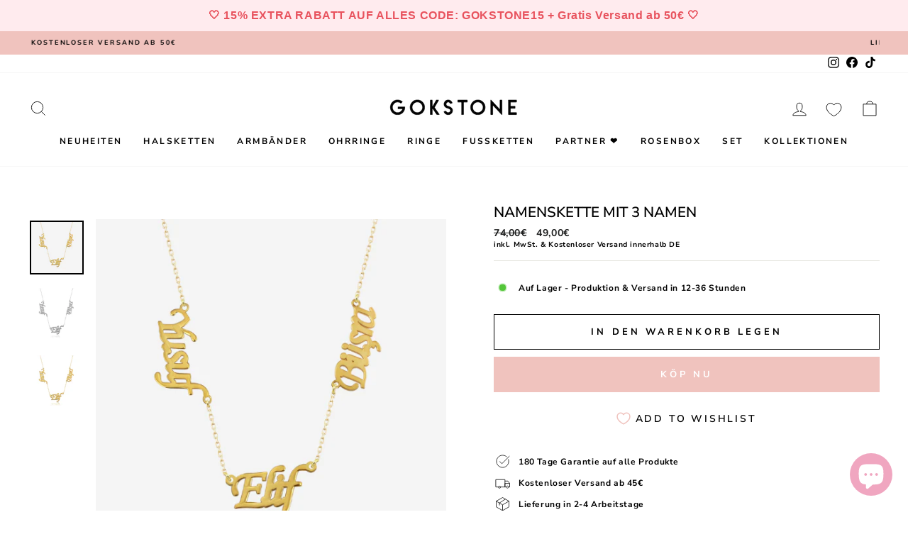

--- FILE ---
content_type: text/html; charset=utf-8
request_url: https://gokstone.com/sv/products/namenskette-mit-3-namen
body_size: 107415
content:
<!doctype html>
<html class="no-js" lang="sv" dir="ltr">
<head>
<script>
  window.Coyaka = window.Coyaka || {};
  window.Coyaka.cart = {"note":null,"attributes":{},"original_total_price":0,"total_price":0,"total_discount":0,"total_weight":0.0,"item_count":0,"items":[],"requires_shipping":false,"currency":"EUR","items_subtotal_price":0,"cart_level_discount_applications":[],"checkout_charge_amount":0};
  window.Coyaka.settings = {"pluginseo_pageTitleTruncateChars":"999","pluginseo_pageTitleEnableAppender":true,"pluginseo_pageTitleAppenderTemplate":"| %% shop.name %%","pluginseo_pageTitleAppenderTargetLength":"70","pluginseo_pageTitleTemplateApplyToAll":true,"pluginseo_pageTitleTruncateEnableForCollections":true,"pluginseo_pageTitleTruncateEnableForProducts":true,"pluginseo_pageTitleTruncateEnableForPages":true,"pluginseo_pageTitleTruncateEnableForArticles":true,"pluginseo_pageTitleTruncateEnableForBlogs":true,"pluginseo_pageTitleDefaultTemplate":"%% page_title %%","pluginseo_pageTitleIndexTemplate":"","pluginseo_pageTitlePageTemplate":"%% page_title %%","pluginseo_pageTitleSearchTemplate":"Shop %% search.terms %% at %% shop.name %%","pluginseo_pageTitleProductTemplate":"%% product.title %%%% product.selected_variant.title || prepend_not_empty: ' ' %%","pluginseo_pageTitleCollectionTemplate":"Shop %% current_tags || join: ', ' || append_not_empty: ' ' %%%% collection.title || escape %% at %% shop.name %%","pluginseo_pageTitleCatalogTemplate":"Browse %% collection.products || map: 'collections' || map: 'title' || uniq || take: '5' || join: ', ' || escape || remove: 'Home page, ' || remove: 'home page, '  || remove: 'Home page' || remove: 'Home page'  %% at %% shop.name %%","pluginseo_pageTitleBlogTemplate":"%% shop.name %% %% blog.title %%%% blog.all_tags || take: '5' || join: ', ' || prepend_not_empty: ' blog: ' || append_not_empty: ' and more' %%","pluginseo_pageTitleArticleTemplate":"%% article.title %%%% article.tags || take: '3' || join: ', ' || prepend_not_empty: ' | ' || append_not_empty: ' and more' %% | %% shop.name %% %% blog.title %% blog","pluginseo_pageTitle404Template":"404: Page Not Found - %% shop.name %%","pluginseo_metaDescriptionTruncateChars":"170","pluginseo_metaDescriptionTemplateApplyToAll":true,"pluginseo_metaDescriptionTruncateEnableForCollections":true,"pluginseo_metaDescriptionTruncateEnableForProducts":true,"pluginseo_metaDescriptionTruncateEnableForPages":true,"pluginseo_metaDescriptionTruncateEnableForArticles":true,"pluginseo_metaDescriptionTruncateEnableForBlogs":true,"pluginseo_metaDescriptionDefaultTemplate":"%% page_description %%","pluginseo_metaDescriptionIndexTemplate":"","pluginseo_metaDescriptionPageTemplate":"%% page.content || strip_newlines || strip_html || escape || append_not_empty: '.' %% Visit %% shop.name %%","pluginseo_metaDescriptionSearchTemplate":"Find %% search.terms || default: 'it' %% here%% search.results || map: 'title' || take: '3' || join: ', ' || prepend_not_empty: ' including ' || append_not_empty: ' and more' %% at %% shop.name %%","pluginseo_metaDescriptionProductTemplate":"%% product.description || strip_newlines || replace: '.,', ',' || strip_html || escape %%","pluginseo_metaDescriptionCollectionTemplate":"%% collection.all_tags || take: '3' || join: ', ' || prepend_not_empty: 'Shop ' || append_not_empty: ' and more ' %%%% collection.title || escape %% at %% shop.name %% %% collection.description || strip_html || strip_newlines || escape || strip %%","pluginseo_metaDescriptionCatalogTemplate":"Discover %% collection.products || map: 'title' || uniq || take: '3' || join: ', ' || escape %% and more.","pluginseo_metaDescriptionBlogTemplate":"%% blog.articles || map: 'title' || take: '3' || join: ', ' || prepend_not_empty: 'Read about ' || append_not_empty: ' and more on the '%%%% shop.name %% %% blog.title %% blog.","pluginseo_metaDescriptionArticleTemplate":"%% article.excerpt_or_content || strip_newlines || strip_html || escape %%%% article.tags || take: '6' || join: ', ' || prepend_not_empty: ' Read about ' || append_not_empty: ' and more' %% %% article.title %% on the %% shop.name %% %% blog.title %% blog","pluginseo_metaDescription404Template":"The page you requested can't be found, please visit %% shop.domain %% instead","pluginseo_structuredDataDisplayLogo":true,"pluginseo_structuredDataSocialProfileLinks":"https:\/\/www.facebook.com\/gokstone1\/\nhttps:\/\/www.instagram.com\/gokstone\/\nhttps:\/\/www.tiktok.com\/@gokstone?","pluginseo_structuredDataReviewApp":"autodetect","color_body_bg":"#ffffff","color_body_text":"#000000","color_price":"#1c1d1d","color_savings_text":"#C20000","color_borders":"#e8e8e1","color_button":"#f0c3be","color_button_text":"#ffffff","color_sale_tag":"#f0c3be","color_sale_tag_text":"#ffffff","color_cart_dot":"#ff4f33","color_small_image_bg":"#ffffff","color_large_image_bg":"#000000","color_header":"#ffffff","color_header_text":"#000000","color_announcement":"#f0c3be","color_announcement_text":"#000000","color_footer":"#ffffff","color_footer_text":"#000000","color_drawer_background":"#ffffff","color_drawer_text":"#000000","color_drawer_border":"#e8e8e1","color_drawer_button":"#111111","color_drawer_button_text":"#ffffff","color_modal_overlays":"#e6e6e6","color_image_text":"#ffffff","color_image_overlay":"#000000","color_image_overlay_opacity":10,"color_image_overlay_text_shadow":20,"type_header_font_family":{"error":"json not allowed for this object"},"type_header_spacing":"0","type_header_base_size":24,"type_header_line_height":1,"type_header_capitalize":true,"type_headers_align_text":true,"type_base_font_family":{"error":"json not allowed for this object"},"type_base_spacing":"50","type_base_size":12,"type_base_line_height":1.4,"type_body_align_text":true,"type_navigation_style":"body","type_navigation_size":12,"type_navigation_capitalize":true,"type_product_style":"body","type_product_capitalize":true,"type_collection_font":"body","type_collection_size":20,"button_style":"square","icon_weight":"2px","icon_linecaps":"miter","product_save_amount":false,"product_save_type":"dollar","vendor_enable":false,"quick_shop_enable":false,"quick_shop_text":"Quick view","product_grid_image_size":"natural","product_grid_image_fill":false,"product_hover_image":false,"enable_swatches":false,"swatch_style":"round","enable_product_reviews":false,"collection_grid_style":"overlaid-box","collection_grid_shape":"portrait","collection_grid_image":"collection","collection_grid_text_align":"bottom-center","collection_grid_tint":"#000000","collection_grid_opacity":10,"collection_grid_gutter":true,"cart_type":"page","cart_icon":"bag-minimal","cart_additional_buttons":false,"cart_notes_enable":false,"cart_terms_conditions_enable":false,"social_facebook_link":"https:\/\/www.facebook.com\/gokstone1\/","social_twitter_link":"","social_pinterest_link":"","social_instagram_link":"https:\/\/instagram.com\/gokstone","social_snapchat_link":"","social_tiktok_link":"https:\/\/www.tiktok.com\/@gokstone","social_tumblr_link":"","social_linkedin_link":"","social_youtube_link":"","social_vimeo_link":"","share_facebook":false,"share_twitter":false,"share_pinterest":false,"favicon":"\/\/gokstone.com\/cdn\/shop\/files\/gokstone_favicon.png?v=1635375000","search_enable":true,"search_type":"product,article,page,collection","predictive_search_enabled":true,"predictive_search_show_vendor":false,"predictive_search_show_price":false,"predictive_image_size":"square","show_breadcrumbs":false,"show_breadcrumbs_collection_link":false,"text_direction":"ltr","disable_animations":false,"checkout_logo_position":"left","checkout_logo_size":"small","checkout_body_background_color":"#ffffff","checkout_input_background_color_mode":"white","checkout_sidebar_background_color":"#fafafa","checkout_heading_font":"-apple-system, BlinkMacSystemFont, 'Segoe UI', Roboto, Helvetica, Arial, sans-serif, 'Apple Color Emoji', 'Segoe UI Emoji', 'Segoe UI Symbol'","checkout_body_font":"-apple-system, BlinkMacSystemFont, 'Segoe UI', Roboto, Helvetica, Arial, sans-serif, 'Apple Color Emoji', 'Segoe UI Emoji', 'Segoe UI Symbol'","checkout_accent_color":"#111111","checkout_button_color":"#111111","checkout_error_color":"#ff6d6d","breadcrumb":false,"pluginseo_structuredDataDisplayLocalBusiness":true,"customer_layout":"customer_area"};
  window.Coyaka.upsellProgressBar = window.Coyaka.upsellProgressBar || {};
  window.Coyaka.money_format = '{{amount_with_comma_separator}}€';
  window.Coyaka.money_with_currency_format = '€{{amount_with_comma_separator}} EUR';
  window.Coyaka.upsellProgressBar = {"status":true,"renders":[{"component":{"marginTop":"0","marginRight":"0","marginBottom":"20","marginLeft":"0","backgroundColor":"transparent"},"header":{"show":true,"fontSize":"16","color":"","marginBottom":"8"},"bar":{"barColor":"#f0c3be","backgroundColor":"#e3e3e3","borderColor":"#e3e3e3","borderWidth":"0","borderRadius":"0","height":"14"},"goalText":{"showText":true,"fontSize":"11","bold":false,"color":"","marginBottom":"0"},"price":{"fontSize":"1","color":"#ffffff","bold":false,"marginBottom":"0"},"marker":{"width":"3","height":"7","color":"#cecece","radius":"4","decal":"3"},"goals":[{"showImage":false,"imageSize":"70","marginBottom":"0"},{"showImage":false,"imageSize":"70","marginBottom":"0"}],"progressAmount":{"show":true,"color":"","fontSize":"11","bold":false,"marginTop":"2"},"success":{"successMessage":"<strong>🎉 Congratulations!</strong><br>You unlocked {goals}.","hideBarOnSuccess":false}}],"config":{"unit":"price"},"goals":[{"name":"Gratis Geschenk","description":"<p>Noch <span style=\"color: #ff0000;\">{amount}</span> f&uuml;r deinen Geschenk</p>","price":8900,"image":"https://upsell-progress-bar.web.app/images/truck.png"},{"name":"","description":"<strong>{amount} left</strong> for {name}","price":7900,"image":"","variantId":"","handle":""}]};
</script>




    
  	    <script>
        var sDomain = location.host;

        /****** Start thirdPartyScriptDefinition ******/
        (function(){
            window.thirdPartyScriptDefinition = [
                /* start example

                {
                    "src" : "facebook",
                    "cookie" : "fr",
                    "provider" : "facebook.com",
                    "description" : "",
                    "expires" : 7776000,
                    "domain" : "facebook.com",
                    "declaration" : 1,
                    "group" : "facebook"
                },{
                    "src" : "facebook",
                    "cookie" : "_fbp",
                    "provider" : sDomain,
                    "description" : "",
                    "expires" : 7776000,
                    "domain" : sDomain,
                    "declaration" : 1,
                    "group" : "facebook"
                }

                end example */
            ]
        })();
        /****** End thirdPartyScriptDefinition ******/

        /**
################################## BEECLEVER GMBH KOBLENZ ###################################
##### Copyright (c) 2019-present, beeclever GmbH Koblenz DE, All rights reserved.       #####
##### THE SOFTWARE IS PROVIDED 'AS IS', WITHOUT WARRANTY OF ANY KIND, EXPRESS OR        #####
##### IMPLIED, INCLUDING BUT NOT LIMITED TO THE WARRANTIES OF MERCHANTABILITY, FITNESS  #####
##### FOR A PARTICULAR PURPOSE AND NONINFRINGEMENT. IN NO EVENT SHALL THE AUTHORS OR    #####
##### COPYRIGHT HOLDERS BE LIABLE FOR ANY CLAIM, DAMAGES OR OTHER LIABILITY, WHETHER    #####
##### IN AN ACTION OF CONTRACT, TORT OR OTHERWISE, ARISING FROM, OUT OF OR IN           #####
##### CONNECTION WITH THE SOFTWARE OR THE USE OR OTHER DEALINGS IN THE SOFTWARE.        #####
#############################################################################################

#####  !!!IMPORTANT!!! !!!IMPORTANT!!! !!!IMPORTANT!!! !!!IMPORTANT!!! !!!IMPORTANT!!!  #####
#####                                                                                   #####
##### The contents of this file may not be changed. If the app is updated, we reserve   #####
##### the right to change this file at any time. Possible changes on your part will     #####
##### then be automatically discarded.                                                  #####
#############################################################################################
*/
var GDPR_LC_versionNr=20201126214845;var GDPR_LC_ZLoad=function(){       var sDomain=location.host;var defaultDefinition=[{"src":"facebook","cookie":"fr","provider":"facebook.com","description":"","expires":7776000,"domain":"facebook.com","declaration":1,"group":"facebook"},{"src":"facebook","cookie":"_fbp","provider":sDomain,"description":"","expires":7776000,"domain":sDomain,"declaration":1,"group":"facebook"},{"src":"google-analytics.com","cookie":"_ga","provider":sDomain,"description":"","expires":63072000,"domain":sDomain,"declaration":1,"group":"google"},{"src":"googletagmanager.com","cookie":"_ga","provider":sDomain,"description":"","expires":63072000,"domain":sDomain,"declaration":1,"group":"google"},{"src":"googletagmanager.com","cookie":"_gid","provider":sDomain,"description":"","expires":86400,"domain":sDomain,"declaration":1,"group":"google"},{"src":"googletagmanager.com","cookie":"_gat","provider":sDomain,"description":"","expires":86400,"domain":sDomain,"declaration":1,"group":"google"},{"src":"googleadservices.com","cookie":"IDE","provider":sDomain,"description":"","expires":63072000,"domain":sDomain,"declaration":2,"group":"google Ads"}];if(window.thirdPartyScriptDefinition===undefined){window.thirdPartyScriptDefinition=[];defaultDefinition.forEach(function(value){window.thirdPartyScriptDefinition.push(value)})}else{var exist=false;defaultDefinition.forEach(function(script){window.thirdPartyScriptDefinition.forEach(function(value){if(value.src===script.src&&value.cookie===script.cookie){exist=true}});if(!exist){window.thirdPartyScriptDefinition.push(script)}})} (function polyfill(){if(!Array.from){Array.from=(function(){var toStr=Object.prototype.toString;var isCallable=function(fn){return typeof fn==='function'||toStr.call(fn)==='[object Function]'};var toInteger=function(value){var number=Number(value);if(isNaN(number)){return 0} if(number===0||!isFinite(number)){return number} return(number>0?1:-1)*Math.floor(Math.abs(number))};var maxSafeInteger=Math.pow(2,53)-1;var toLength=function(value){var len=toInteger(value);return Math.min(Math.max(len,0),maxSafeInteger)};return function from(arrayLike){var C=this;var items=Object(arrayLike);if(arrayLike==null){throw new TypeError('Array.from requires an array-like object - not null or undefined')} var mapFn=arguments.length>1?arguments[1]:void undefined;var T;if(typeof mapFn!=='undefined'){if(!isCallable(mapFn)){throw new TypeError('Array.from: when provided, the second argument must be a function')} if(arguments.length>2){T=arguments[2]}} var len=toLength(items.length);var A=isCallable(C)?Object(new C(len)):new Array(len);var k=0;var kValue;while(k<len){kValue=items[k];if(mapFn){A[k]=typeof T==='undefined'?mapFn(kValue,k):mapFn.call(T,kValue,k)}else{A[k]=kValue} k+=1} A.length=len;return A}}())}})();window.BC_JSON_ObjectBypass={"_ab":{"description":"Used in connection with access to admin.","path":"\/","domain":"","provider":"Shopify","type":"type_0","expires":"86400","recommendation":"0","editable":"false","deletable":"false","set":"0"},"_secure_session_id":{"description":"Used in connection with navigation through a storefront.","path":"\/","domain":"","provider":"Shopify","type":"type_0","expires":"2592000","recommendation":"0","editable":"false","deletable":"false","set":"0"},"__cfduid":{"description":"The _cfduid cookie helps Cloudflare detect malicious visitors to our Customers’ websites and minimizes blocking legitimate users.","path":"\/","domain":"","provider":"Cloudflare","type":"type_0","expires":"2592000","recommendation":"0","editable":"false","deletable":"false","set":"0"},"Cart":{"description":"Used in connection with shopping cart.","path":"\/","domain":"","provider":"Shopify","type":"type_0","expires":"1209600","recommendation":"0","editable":"false","deletable":"false","set":"0"},"cart":{"description":"Used in connection with shopping cart.","path":"\/","domain":"","provider":"Shopify","type":"type_0","expires":"1209600","recommendation":"0","editable":"false","deletable":"false","set":"0"},"cart_sig":{"description":"Used in connection with checkout.","path":"\/","domain":"","provider":"Shopify","type":"type_0","expires":"1209600","recommendation":"0","editable":"false","deletable":"false","set":"0"},"cart_ts":{"description":"Used in connection with checkout.","path":"\/","domain":"","provider":"Shopify","type":"type_0","expires":"1209600","recommendation":"0","editable":"false","deletable":"false","set":"0"},"cart_ver":{"description":"Used in connection with shopping cart.","path":"\/","domain":"","provider":"Shopify","type":"type_0","expires":"1209600","recommendation":"0","editable":"false","deletable":"false","set":"0"},"checkout_token":{"description":"Used in connection with checkout.","path":"\/","domain":"","provider":"Shopify","type":"type_0","expires":"31536000","recommendation":"0","editable":"false","deletable":"false","set":"0"},"Secret":{"description":"Used in connection with checkout.","path":"\/","domain":"","provider":"Shopify","type":"type_0","expires":"31536000","recommendation":"0","editable":"false","deletable":"false","set":"0"},"secure_customer_sig":{"description":"Used in connection with customer login.","path":"\/","domain":"","provider":"Shopify","type":"type_0","expires":"31536000","recommendation":"0","editable":"false","deletable":"false","set":"0"},"storefront_digest":{"description":"Used in connection with customer login.","path":"\/","domain":"","provider":"Shopify","type":"type_0","expires":"31536000","recommendation":"0","editable":"false","deletable":"false","set":"0"},"_shopify_u":{"description":"Used to facilitate updating customer account information.","path":"\/","domain":"","provider":"Shopify","type":"type_0","expires":"31536000","recommendation":"0","editable":"false","deletable":"false","set":"0"},"XSRF-TOKEN":{"description":"Used in connection with GDPR legal Cookie.","path":"\/","domain":"","provider":"GDPR Legal Cookie","type":"type_0","expires":"31536000","recommendation":"0","editable":"false","deletable":"false","set":"0"},"gdpr_legal_cookie_session":{"description":"Used in connection with GDPR legal Cookie.","path":"\/","domain":"","provider":"GDPR Legal Cookie","type":"type_0","expires":"0","recommendation":"0","editable":"false","deletable":"false","set":"0"},"_bc_c_set":{"description":"Used in connection with GDPR legal Cookie.","path":"\/","domain":"","provider":"GDPR Legal Cookie","type":"type_0","expires":"2592000","recommendation":"0","editable":"false","deletable":"false","set":"0","optIn":true,"live":"1"},"_tracking_consent":{"description":"For Shopify User Consent Tracking.","path":"\/","domain":"","provider":"Shopify","type":"type_0","expires":"31536000","recommendation":"0","editable":"false","deletable":"false","set":"0"},"_shopify_m":{"description":"Used for managing customer privacy settings.","path":"\/","domain":"","provider":"Shopify","type":"type_0","expires":"31536000","recommendation":"0","editable":"false","deletable":"false","set":"0"},"_shopify_tm":{"description":"Used for managing customer privacy settings.","path":"\/","domain":"","provider":"Shopify","type":"type_0","expires":"31536000","recommendation":"0","editable":"false","deletable":"false","set":"0"},"_shopify_tw":{"description":"Used for managing customer privacy settings.","path":"\/","domain":"","provider":"Shopify","type":"type_0","expires":"31536000","recommendation":"0","editable":"false","deletable":"false","set":"0"},"_storefront_u":{"description":"Used to facilitate updating customer account information.","path":"\/","domain":"","provider":"Shopify","type":"type_0","expires":"31536000","recommendation":"0","editable":"false","deletable":"false","set":"0"},"cart_currency":{"description":"Used in connection with cart and checkout.","path":"\/","domain":"","provider":"Shopify","type":"type_0","expires":"31536000","recommendation":"0","editable":"false","deletable":"false","set":"0"},"_orig_referrer":{"description":"Used in connection with shopping cart.","path":"\/","domain":"","provider":"Shopify","type":"type_1","expires":"1209600","recommendation":"1","editable":"true","deletable":"false","set":"1"},"_landing_page":{"description":"Track landing pages.","path":"\/","domain":"","provider":"Shopify","type":"type_1","expires":"1209600","recommendation":"1","editable":"true","deletable":"false","set":"1"},"_s":{"description":"Shopify analytics.","path":"\/","domain":"","provider":"Shopify","type":"type_1","expires":"1800","recommendation":"1","editable":"true","deletable":"false","set":"1"},"_shopify_d":{"description":"Shopify analytics.","path":"\/","domain":"","provider":"Shopify","type":"type_1","expires":"1209600","recommendation":"1","editable":"true","deletable":"false","set":"1"},"_shopify_fs":{"description":"Shopify analytics.","path":"\/","domain":"","provider":"Shopify","type":"type_1","expires":"1209600","recommendation":"1","editable":"true","deletable":"false","set":"1"},"_shopify_s":{"description":"Shopify analytics.","path":"\/","domain":"","provider":"Shopify","type":"type_1","expires":"1800","recommendation":"1","editable":"true","deletable":"false","set":"1"},"_shopify_y":{"description":"Shopify analytics.","path":"\/","domain":"","provider":"Shopify","type":"type_1","expires":"31536000","recommendation":"1","editable":"true","deletable":"false","set":"1"},"_y":{"description":"Shopify analytics.","path":"\/","domain":"","provider":"Shopify","type":"type_1","expires":"31536000","recommendation":"1","editable":"true","deletable":"false","set":"1"},"_shopify_sa_p":{"description":"Shopify analytics relating to marketing \u0026 referrals.","path":"\/","domain":"","provider":"Shopify","type":"type_1","expires":"1800","recommendation":"1","editable":"true","deletable":"false","set":"1"},"_shopify_sa_t":{"description":"Shopify analytics relating to marketing \u0026 referrals.","path":"\/","domain":"","provider":"Shopify","type":"type_1","expires":"1800","recommendation":"1","editable":"true","deletable":"false","set":"1"},"_shopify_uniq":{"description":"Shopify analytics.","path":"\/","domain":"","provider":"Shopify","type":"type_1","expires":"1800","recommendation":"1","editable":"true","deletable":"false","set":"1"},"_shopify_visit":{"description":"Shopify analytics.","path":"\/","domain":"","provider":"Shopify","type":"type_1","expires":"1800","recommendation":"1","editable":"true","deletable":"false","set":"1"},"tracked_start_checkout":{"description":"Shopify analytics relating to checkout.","path":"\/","domain":"","provider":"Shopify","type":"type_1","expires":"1800","recommendation":"1","editable":"true","deletable":"false","set":"1"},"ki_r":{"description":"Shopify analytics.","path":"\/","domain":"","provider":"Shopify","type":"type_1","expires":"1800","recommendation":"1","editable":"true","deletable":"false","set":"1"},"ki_t":{"description":"Shopify analytics.","path":"\/","domain":"","provider":"Shopify","type":"type_1","expires":"1800","recommendation":"1","editable":"true","deletable":"false","set":"1"},"ab_test_*":{"description":"Shopify analytics.","path":"\/","domain":"","provider":"Shopify","type":"type_1","expires":"1800","recommendation":"1","editable":"true","deletable":"false","set":"1"},"Google Tag Manager":{"description":"Dies ist ein Tag-Management-System. Über den Google Tag Manager können Tags zentral über eine Benutzeroberfläche eingebunden werden. Tags sind kleine Codeabschnitte, die Aktivitäten verfolgen können. Über den Google Tag Manager werden Scriptcodes anderer Tools eingebunden. Der Tag Manager ermöglicht es zu steuern, wann ein bestimmtes Tag ausgelöst wird.","path":"\/","domain":"","provider":"Alphabet Inc., Google LLC, Google Ireland Limited","expires":"0","recommendation":"0","set":"0","editable":"true","deletable":"true","cookieType":"Essentiell"}};var shopifyCookies={'_s':!1,'_shopify_fs':!1,'_shopify_s':!1,'_shopify_y':!1,'_y':!1,'_shopify_sa_p':!1,'_shopify_sa_t':!1,'_shopify_uniq':!1,'_shopify_visit':!1,'tracked_start_checkout':!1,'bc_trekkie_fbp_custom':!1};function GDPR_LC_Token(){var getToken={"tokenLength":8,"ranToken":'',"randomize":function(){return Math.random().toString(32).substr(2)},"generate":function(){while(this.ranToken.length<=this.tokenLength){this.ranToken+=this.randomize()} this.ranToken='gokstonecom.myshopify.com'+Date.now()+this.ranToken;return btoa(this.ranToken)},"get":function(){return this.generate()}};return getToken.get()};function getCookieValue(a){var b=document.cookie.match('(^|;)\\s*'+a+'\\s*=\\s*([^;]+)');return b?b.pop():false};function loadCookieSettings(sessID){var script=document.createElement('script');script.src='https://cookieapp-staging.beeclever.app/get-cookie-setting?shopify_domain=gokstonecom.myshopify.com&token='+sessID;script.async=false;document.head.appendChild(script);script.addEventListener('load',function(){console.log('UserData loaded')})};(function setUserCookieData(){window.GDPR_LC_Sess_ID_Name="GDPR_LC_SESS_ID";window.GDPR_LC_Sess_ID=getCookieValue(window.GDPR_LC_Sess_ID_Name);if(window.GDPR_LC_Sess_ID){loadCookieSettings(window.GDPR_LC_Sess_ID)}else{window.GDPR_LC_Sess_ID=GDPR_LC_Token()}})();function setBC_GDPR_LEGAL_custom_cookies(){window['BC_GDPR_LEGAL_custom_cookies']=window['BC_GDPR_LEGAL_custom_cookies']||{};window['BC_GDPR_LEGAL_custom_cookies']['list']=window['BC_GDPR_LEGAL_custom_cookies']['list']||{};if('GDPR_legal_cookie'in localStorage){window['BC_GDPR_LEGAL_custom_cookies']['list']=JSON.parse(window.localStorage.getItem('GDPR_legal_cookie'))}};setBC_GDPR_LEGAL_custom_cookies();(function(){var hasConsent=!1;Array.from(Object.keys(window['BC_GDPR_LEGAL_custom_cookies']['list'])).forEach(function(c){if(shopifyCookies.hasOwnProperty(c)&&window['BC_GDPR_LEGAL_custom_cookies']['list'][c].userSetting){hasConsent=!0}});var wt=window.trekkie,ws=window.ShopifyAnalytics;if(!hasConsent&&wt!==undefined){wt=[],wt.integrations=wt.integrations||!0,ws=ws.lib=ws.meta=ws.meta.page={},ws.lib.track=function(){}}})();window.BC_GDPR_2ce3a13160348f524c8cc9={'google':[            ],    '_bc_c_set':'customScript','customScriptsSRC':[]};window.bc_tagManagerTasks={"bc_tgm_aw":"google","bc_tgm_gtm":"google","bc_tgm_ua":"google","bc_tgm_fbp":"facebook","any":"any","_bc_c_set":"customScript"};var wl=whiteList=["recaptcha","notifications.google"];var GDPR_LC_scriptPath='gdpr-legal-cookie.beeclever.app';if(window.GDPR_LC_Beta_activate!==undefined&&window.GDPR_LC_Beta_activate){GDPR_LC_scriptPath='cookieapp-staging.beeclever.app'} wl.push(GDPR_LC_scriptPath);   var checkIsBlackListed=function(src){setBC_GDPR_LEGAL_custom_cookies();if(src===null){return null} if(!!window.TrustedScriptURL&&src instanceof TrustedScriptURL){src=src.toString()} var r=!1;for(var x=thirdPartyScriptDefinition.length-1;x>=0;x--){var bSrc=thirdPartyScriptDefinition[x]['src'];if(src.indexOf(bSrc)!==-1&&src.toLowerCase().indexOf('jquery')===-1){r=x}} wl.forEach(function(wSrc){if(src.indexOf(wSrc)!==-1){r=false}});if(r!==false){function getTCookieName(name,index){var tCookieObject=thirdPartyScriptDefinition[index];if(tCookieObject!==undefined){var cookies=[];thirdPartyScriptDefinition.forEach(function(cookie){if(cookie['src']===tCookieObject['src']){cookies.push(cookie)}});var tCookieName=tCookieObject['cookie'];if(tCookieObject['domain']!==document.location.host){tCookieName=tCookieObject['cookie']+'$%bc%$'+tCookieObject['domain']} if(tCookieName===name&&tCookieObject['domain']===window['BC_GDPR_LEGAL_custom_cookies']['list'][name]['domain']){if(window['BC_GDPR_LEGAL_custom_cookies']['list'][name]['userSetting']){index=!1}} cookies.forEach(function(cookie){if(window['BC_GDPR_LEGAL_custom_cookies']['list'][cookie['cookie']]!==undefined&&window['BC_GDPR_LEGAL_custom_cookies']['list'][cookie['cookie']]['userSetting']){index=!1}});return index} return!1};var cookieListKeys=Array.from(Object.keys(window['BC_GDPR_LEGAL_custom_cookies']['list']));if(cookieListKeys.length>0){Array.from(Object.keys(window['BC_GDPR_LEGAL_custom_cookies']['list'])).forEach(function(cookieName){r=getTCookieName(cookieName.toString(),r)})}else{for(var x=thirdPartyScriptDefinition.length-1;x>=0;x--){var tCookie=thirdPartyScriptDefinition[x];if(src.indexOf(tCookie['src'])!==-1){r=tCookie['cookie']+'$%bc%$'+tCookie['domain']}} return r}} return r};(function(){window.scriptElementsHidden=window.scriptElementsHidden||[];window.callbackFunc=function(elem,args){for(var x=0;x<elem.length;x++){if(elem[x]===null||elem[x]===undefined||elem[x]['nodeName']===undefined){return} if(elem[x]['nodeName'].toLowerCase()=='script'){if(elem[x].hasAttribute('src')){if(document.querySelector('[src="https://cookieapp-staging.beeclever.app/js/get-script.php"]')!==null){elem[x]=document.createElement('script');elem[x].setAttribute('bc_empty_script_tag','')} var blackListed=checkIsBlackListed(elem[x].getAttribute('src'));var fName=!1;try{new Error()}catch(e){var caller=e.stack.split('\n');var x=0;for(;x<caller.length;x++){caller[x]=caller[x].trim();caller[x]=caller[x].replace('at ','');caller[x]=caller[x].substr(0,caller[x].indexOf(' '));caller[x]=caller[x].replace('Array.','')} for(;x>=0;x--){if(caller[x]==='ICS'&&x>0){if(caller[x-1]in window['BC_GDPR_LEGAL_custom_cookies']['list']){fName=caller[x-1]}}}} if(fName===!1&&blackListed!==!1){elem[x].setAttribute('type','javascript/blocked');elem[x].setAttribute('cookie',blackListed)}else if(blackListed!==!0&&elem[x].getAttribute('type')==='javascript/blocked'){elem[x].setAttribute('type','javascript')} if(fName){elem[x].setAttribute("data-callerName",fName)} elem[x].setAttribute('src',elem[x].getAttribute('src'))} if(elem[x]['type']=='javascript/blocked'){window.scriptElementsHidden.push(elem[x]);elem[x]=document.createElement('script');elem[x].setAttribute('bc_empty_script_tag','')}}}};window._a=Element.prototype.appendChild;Element.prototype.appendChild=function(){window.callbackFunc.call(this,arguments);return window._a.apply(this,arguments)};window._b=Element.prototype.append;Element.prototype.append=function(){window.callbackFunc.call(this,arguments);return window._b.apply(this,arguments)};window._c = Element.prototype.insertBefore;Element.prototype.insertBefore = function () {window.callbackFunc.call ( this, arguments );try {return window._c.apply ( this, arguments )} catch ( e ) {arguments[1] = document.scripts[0];return window._c.apply ( this, arguments )}};window._d=Element.prototype.replaceChild;Element.prototype.replaceChild=function(){window.callbackFunc.call(this,arguments);return window._d.apply(this,arguments)};window._e=Element.prototype.insertNode;Element.prototype.insertNode=function(){window.callbackFunc.call(this,arguments);return window._e.apply(this,arguments)}})();if(!window.msCrypto){Array.from(document.head.querySelectorAll('[bc_empty_script_tag=""]')).forEach(function(script){script.remove()})}};if(window.GDPR_LC_ZLoad_loaded===undefined){GDPR_LC_ZLoad();window.GDPR_LC_ZLoad_loaded=true}

		
		window.thirdPartyScriptDefinition.push(
          { "src" : "analytics.js", "cookie" : "_shopify_fs", "provider" : "shopify.com", "description" : "", "expires" : 0, "domain" : sDomain, "declaration" : 1, "group" : "shopify" },
          { "src" : "doubleclick.net","cookie" : "_shopify_fs","provider" : "shopify.com","description" : "","expires" : 0,"domain" : sDomain,"declaration" : 1,"group" : "shopify" },
          { "src" : "trekkie", "cookie" : "_shopify_fs", "provider" : "shopify.com", "description" : "", "expires" : 0, "domain" : sDomain, "declaration" : 1, "group" : "shopify" },
          { "src" : "luckyorange", "cookie" : "_shopify_fs", "provider" : "shopify.com", "description" : "", "expires" : 0, "domain" : sDomain, "declaration" : 1, "group" : "shopify" },
          { "src" : "googletagmanager", "cookie" : "_gat", "provider" : "googletagmanager.com", "description" : "", "expires" : 0, "domain" : sDomain, "declaration" : 1, "group" : "googletagmanager" }
        );

        

        var customCookies = {
            "testCookie" : true
        };

        function BC_GDPR_CustomScriptForShop () {
            return [

                function testCookie () {
                    // your additional script
                }

                
            ];
        }

    </script>


  <!-- Hotjar Tracking Code for https://gokstone.com/ -->
<script>
    (function(h,o,t,j,a,r){
        h.hj=h.hj||function(){(h.hj.q=h.hj.q||[]).push(arguments)};
        h._hjSettings={hjid:3207023,hjsv:6};
        a=o.getElementsByTagName('head')[0];
        r=o.createElement('script');r.async=1;
        r.src=t+h._hjSettings.hjid+j+h._hjSettings.hjsv;
        a.appendChild(r);
    })(window,document,'https://static.hotjar.com/c/hotjar-','.js?sv=');
</script>
  
<script>
/* don't expect this to work on older ie */
window.oncontextmenu = function () { return false; }
</script>

<meta name="google-site-verification" content="-mQcHPjZI6BYxmZ0hCAGDqHap1gOXgIUNou8xE0K6ws" />
  <meta charset="utf-8">
  

 <!-- default to true --><!-- Contain template--><!-- setting name: pluginseo_pageTitleTruncateEnableForProducts-->
    <!-- setting value: true --><!-- pageTitleTemplate: %% product.title %%%% product.selected_variant.title || prepend_not_empty: ' ' %% -->
  <!-- pageTitleToParse": Namenskette mit 3 Namen -->
  <!-- pageTitleTruncateApplicable: true -->

  <!-- pluginseo_pageTitleTemplateApplyToAll: true -->
  <!-- pageTitleTruncateApplicable: true --><!-- Custom page title: Yes --><title>Namenskette mit 3 Namen | GOKSTONE</title> <!-- default to true --><!-- Contain template--><!-- setting name: pluginseo_metaDescriptionTruncateEnableForProducts-->
    <!-- setting value: true --><!-- metaDescriptionTemplate: %% product.description || strip_newlines || replace: '.,', ',' || strip_html || escape %% -->
  <!-- metaDescriptionToParse": Details Material: 925 Sterling Silber Beschichtung: 14 Karat Echtgold Veredelung Farben: Gold, Silber &amp;amp; Roségold Länge: 40cm + 5cm Verlängerungskette Beschreibung Unsere Namenskette mit 3 Namen ist das perfekte Schmuckstück für alle, die die Namen ihrer liebsten immer bei sich tragen möchten und dabei auf moderne u -->
  <!-- metaDescriptionTruncateApplicable: true -->

  <!-- pluginseo_metaDescriptionTemplateApplyToAll: true -->
  <!-- metaDescriptionTruncateApplicable: true --><!-- Yes --><meta name="description" content="DetailsMaterial: 925 Sterling SilberBeschichtung: 14 Karat Echtgold VeredelungFarben: Gold, Silber &amp;amp;amp; RoségoldLänge: 40cm + 5cm Verlängerungskette BeschreibungUnse" /><script data-desc="seo-breadcrumb-list" type="application/ld+json">
{
  "@context": "http://schema.org",
  "@type": "BreadcrumbList",
  "itemListElement": [{
          "@type": "ListItem",
          "position": 1,
          "item": {
            "@id": "https://gokstone.com/sv/products/namenskette-mit-3-namen",
            "name": "Namenskette mit 3 Namen"
          }
        }]
}
</script><script data-desc="seo-organization" type="application/ld+json">
  {
    "@context": "http://schema.org",
    "@type": "Organization",
    "@id": "https://gokstone.com#organization",
    "name": "GOKSTONE",
    "url": "https://gokstone.com","logo": {
        "type": "ImageObject",
        "url": "https://gokstone.com/cdn/shop/t/9/assets/pluginseo_structuredDataLogo_small.png?v=111221718790454024671639631288"
      },
      "image": "https://gokstone.com/cdn/shop/t/9/assets/pluginseo_structuredDataLogo_small.png?v=111221718790454024671639631288","sameAs": ["https://www.facebook.com/gokstone1/","https://www.instagram.com/gokstone/","https://www.tiktok.com/@gokstone?"]
  }
</script><script data-desc="seo-product" type="application/ld+json">
    {
      "@context": "http://schema.org/",
      "@type": "Product",
      "@id": "https://gokstone.com/sv/products/namenskette-mit-3-namen#product",
      "name": "Namenskette mit 3 Namen",
      "image": "https://gokstone.com/cdn/shop/products/namenskettemitdrei3namengoldsilber_450x450.png?v=1665708003",
      "description": "Details  Material: 925 Sterling Silber Beschichtung: 14 Karat Echtgold Veredelung  Farben: Gold, Silber &amp;amp; Roségold Länge: 40cm + 5cm Verlängerungskette    Beschreibung Unsere Namenskette mit 3 Namen ist das perfekte Schmuckstück für alle, die die Namen ihrer liebsten immer bei sich tragen möchten und dabei auf moderne und hochwertige Accessoires Wert legen. Die Kette wird aus 925-Silber mit 18 Karat Vergoldung hergestellt und kann mit bis zu vier Namen personalisiert werden. Der moderne Schriftzug der Anhänger zieht die Blicke auf sich und macht diese Namenskette zum perfekten Trend Accessoire.",
      "mpn": "7288407621795",
      "brand": {
        "@type": "Thing",
        "name": "GOKSTONECOM"
      },"aggregateRating": {
            "@type": "AggregateRating",
            "@id": "https://gokstone.com/sv/products/namenskette-mit-3-namen#rating",
            "ratingValue": 4.0,
            "ratingCount": 1,
            "reviewCount": 1,
            "bestRating": 5,
            "worstRating": 1
          },
          "review": [{
              "@type": "Review",
              "reviewRating": {
                "@type": "AggregateRating",
                "@id": "https://gokstone.com/sv/products/namenskette-mit-3-namen#rating"
              },
              "author": {
                "@type": "Person",
                "name": "Chiman A."
              },
              "reviewBody": "⭐️⭐️⭐️⭐️"
            }],"sku": "",
"offers": {
          "@type": "Offer",
          "url": "https://gokstone.com/sv/products/namenskette-mit-3-namen",
          "priceCurrency": "EUR",
          "price": "49.0",
          "availability": "InStock",
          "seller": {
            "@type": "Organization",
            "@id": "https://gokstone.com#organization"
          }
        }}
  </script><script data-desc="seo-website" type="application/ld+json">
  {
    "@context": "http://schema.org",
    "@type": "WebSite",
    "name": "GOKSTONE",
    "url": "https://gokstone.com",
    "potentialAction": {
      "@type": "SearchAction",
      "target": "https://gokstone.com/search?q={search_term_string}",
      "query-input": "required name=search_term_string"
    }
  }
</script><script data-desc="seo-local-business" type="application/ld+json">
    {
      "@context": "http://schema.org",
      "@type": "LocalBusiness",
      "image": "//gokstone.com/cdn/shop/t/9/assets/pluginseo_structuredDataLogo_small.png?v=111221718790454024671639631288","address": {
        "@type": "PostalAddress"}
    }
  </script><meta name="pluginseo" content="Plug in SEO Plus" data-ptf="s-te_pr-ap" data-mdf="s-te_pr-tr" />

  <meta http-equiv="X-UA-Compatible" content="IE=edge,chrome=1">
  <meta name="viewport" content="width=device-width,initial-scale=1">
  <meta name="theme-color" content="#f0c3be">
  <!-- Google Tag Manager -->
<script>(function(w,d,s,l,i){w[l]=w[l]||[];w[l].push({'gtm.start':
new Date().getTime(),event:'gtm.js'});var f=d.getElementsByTagName(s)[0],
j=d.createElement(s),dl=l!='dataLayer'?'&l='+l:'';j.async=true;j.src=
'https://www.googletagmanager.com/gtm.js?id='+i+dl;f.parentNode.insertBefore(j,f);
})(window,document,'script','dataLayer','GTM-52XZLJQ');</script>
<!-- End Google Tag Manager -->
  <link rel="canonical" href="https://gokstone.com/sv/products/namenskette-mit-3-namen">
  <link rel="preconnect" href="https://cdn.shopify.com">
  <link rel="preconnect" href="https://fonts.shopifycdn.com">
  <link rel="dns-prefetch" href="https://productreviews.shopifycdn.com">
  <link rel="dns-prefetch" href="https://ajax.googleapis.com">
  <link rel="dns-prefetch" href="https://maps.googleapis.com">
  <link rel="dns-prefetch" href="https://maps.gstatic.com">
<link href="https://fonts.googleapis.com/css2?family=Mulish:ital,wght@0,200;0,300;0,400;0,500;0,600;0,700;0,800;0,900;1,200;1,300;1,400;1,500;1,600;1,700;1,800;1,900&family=Poppins:ital,wght@0,100;0,200;0,300;0,400;0,500;0,600;0,700;0,800;0,900;1,100;1,200;1,300;1,400;1,500;1,600;1,700;1,800;1,900&display=swap" rel="stylesheet">
  
  
<link rel="shortcut icon" href="//gokstone.com/cdn/shop/files/gokstone_favicon_32x32.png?v=1635375000" type="image/png" /><title>Namenskette mit 3 Namen
&ndash; GOKSTONE
</title>
<meta property="og:site_name" content="GOKSTONE">
  <meta property="og:url" content="https://gokstone.com/sv/products/namenskette-mit-3-namen">
  <meta property="og:title" content="Namenskette mit 3 Namen">
  <meta property="og:type" content="product">
  <meta property="og:description" content="Details Material: 925 Sterling Silber Beschichtung: 14 Karat Echtgold Veredelung Farben: Gold, Silber &amp;amp; Roségold Länge: 40cm + 5cm Verlängerungskette Beschreibung Unsere Namenskette mit 3 Namen ist das perfekte Schmuckstück für alle, die die Namen ihrer liebsten immer bei sich tragen möchten und dabei auf moderne u"><meta property="og:image" content="http://gokstone.com/cdn/shop/products/namenskettemitdrei3namengoldsilber.png?v=1665708003">
    <meta property="og:image:secure_url" content="https://gokstone.com/cdn/shop/products/namenskettemitdrei3namengoldsilber.png?v=1665708003">
    <meta property="og:image:width" content="540">
    <meta property="og:image:height" content="540"><meta name="twitter:site" content="@">
  <meta name="twitter:card" content="summary_large_image">
  <meta name="twitter:title" content="Namenskette mit 3 Namen">
  <meta name="twitter:description" content="Details Material: 925 Sterling Silber Beschichtung: 14 Karat Echtgold Veredelung Farben: Gold, Silber &amp;amp; Roségold Länge: 40cm + 5cm Verlängerungskette Beschreibung Unsere Namenskette mit 3 Namen ist das perfekte Schmuckstück für alle, die die Namen ihrer liebsten immer bei sich tragen möchten und dabei auf moderne u">
<style data-shopify>@font-face {
  font-family: "Nunito Sans";
  font-weight: 600;
  font-style: normal;
  font-display: swap;
  src: url("//gokstone.com/cdn/fonts/nunito_sans/nunitosans_n6.6e9464eba570101a53130c8130a9e17a8eb55c21.woff2") format("woff2"),
       url("//gokstone.com/cdn/fonts/nunito_sans/nunitosans_n6.25a0ac0c0a8a26038c7787054dd6058dfbc20fa8.woff") format("woff");
}

  @font-face {
  font-family: "Nunito Sans";
  font-weight: 700;
  font-style: normal;
  font-display: swap;
  src: url("//gokstone.com/cdn/fonts/nunito_sans/nunitosans_n7.25d963ed46da26098ebeab731e90d8802d989fa5.woff2") format("woff2"),
       url("//gokstone.com/cdn/fonts/nunito_sans/nunitosans_n7.d32e3219b3d2ec82285d3027bd673efc61a996c8.woff") format("woff");
}


  @font-face {
  font-family: "Nunito Sans";
  font-weight: 600;
  font-style: normal;
  font-display: swap;
  src: url("//gokstone.com/cdn/fonts/nunito_sans/nunitosans_n6.6e9464eba570101a53130c8130a9e17a8eb55c21.woff2") format("woff2"),
       url("//gokstone.com/cdn/fonts/nunito_sans/nunitosans_n6.25a0ac0c0a8a26038c7787054dd6058dfbc20fa8.woff") format("woff");
}

  @font-face {
  font-family: "Nunito Sans";
  font-weight: 700;
  font-style: italic;
  font-display: swap;
  src: url("//gokstone.com/cdn/fonts/nunito_sans/nunitosans_i7.8c1124729eec046a321e2424b2acf328c2c12139.woff2") format("woff2"),
       url("//gokstone.com/cdn/fonts/nunito_sans/nunitosans_i7.af4cda04357273e0996d21184432bcb14651a64d.woff") format("woff");
}

  @font-face {
  font-family: "Nunito Sans";
  font-weight: 600;
  font-style: italic;
  font-display: swap;
  src: url("//gokstone.com/cdn/fonts/nunito_sans/nunitosans_i6.e62a4aa1de9af615155fca680231620b75369d24.woff2") format("woff2"),
       url("//gokstone.com/cdn/fonts/nunito_sans/nunitosans_i6.84ec3dfef4c401afbcd538286a9d65b772072e4b.woff") format("woff");
}

</style><link href="//gokstone.com/cdn/shop/t/9/assets/theme.css?v=138883391841996384521702542318" rel="stylesheet" type="text/css" media="all" />
<style data-shopify>:root {
    --typeHeaderPrimary: "Nunito Sans";
    --typeHeaderFallback: sans-serif;
    --typeHeaderSize: 24px;
    --typeHeaderWeight: 600;
    --typeHeaderLineHeight: 1;
    --typeHeaderSpacing: 0.0em;

    --typeBasePrimary:"Nunito Sans";
    --typeBaseFallback:sans-serif;
    --typeBaseSize: 12px;
    --typeBaseWeight: 700;
    --typeBaseSpacing: 0.05em;
    --typeBaseLineHeight: 1.4;

    --typeCollectionTitle: 20px;

    --iconWeight: 2px;
    --iconLinecaps: miter;

    
      --buttonRadius: 0px;
    

    --colorGridOverlayOpacity: 0.1;
  }

  .placeholder-content {
    background-image: linear-gradient(100deg, #ffffff 40%, #f7f7f7 63%, #ffffff 79%);
  }</style><script>
    document.documentElement.className = document.documentElement.className.replace('no-js', 'js');
    window.theme = window.theme || {};
    theme.routes = {
      home: "/sv",
      cart: "/sv/cart.js",
      cartPage: "/sv/cart",
      cartAdd: "/sv/cart/add.js",
      cartChange: "/sv/cart/change.js"
    };
    theme.strings = {
      soldOut: "Ausverkauft",
      unavailable: "Nicht verfügbar",
      inStockLabel: "Auf Lager - Produktion \u0026amp; Versand in 12-36 Stunden",
      stockLabel: "Geringer Lagerbestand - [count] Artikel übrig",
      willNotShipUntil: "Wird nach dem [date] versendet",
      willBeInStockAfter: "Wird nach dem [date] auf Lager sein",
      waitingForStock: "Inventar auf dem Weg",
      savePrice: " sparst [saved_amount]",
      cartEmpty: "Ihr Einkaufswagen ist im Moment leer.",
      cartTermsConfirmation: "Sie müssen den Verkaufsbedingungen zustimmen, um auszuchecken",
      searchCollections: "Kollektionen:",
      searchPages: "Seiten:",
      searchArticles: "Artikel:"
    };
    theme.settings = {
      dynamicVariantsEnable: true,
      cartType: "page",
      isCustomerTemplate: false,
      moneyFormat: "{{amount_with_comma_separator}}€",
      saveType: "dollar",
      productImageSize: "natural",
      productImageCover: false,
      predictiveSearch: true,
      predictiveSearchType: "product,article,page,collection",
      quickView: false,
      themeName: 'Impulse',
      themeVersion: "5.1.2"
    };
  </script>
  <script>window.performance && window.performance.mark && window.performance.mark('shopify.content_for_header.start');</script><meta name="google-site-verification" content="-mQcHPjZI6BYxmZ0hCAGDqHap1gOXgIUNou8xE0K6ws">
<meta name="facebook-domain-verification" content="27yl64u6pblnn8j0qwqzcit7qnlgcy">
<meta name="facebook-domain-verification" content="iqtv0zxh3lazz07zfr7ytn2i8ttodr">
<meta name="facebook-domain-verification" content="scirpouv2cojae71usna7qwsnpm5ko">
<meta id="shopify-digital-wallet" name="shopify-digital-wallet" content="/60041167011/digital_wallets/dialog">
<meta name="shopify-checkout-api-token" content="50222bbe366bc7bc2abdf70b05142719">
<meta id="in-context-paypal-metadata" data-shop-id="60041167011" data-venmo-supported="false" data-environment="production" data-locale="en_US" data-paypal-v4="true" data-currency="EUR">
<link rel="alternate" hreflang="x-default" href="https://gokstone.com/products/namenskette-mit-3-namen">
<link rel="alternate" hreflang="sv" href="https://gokstone.com/sv/products/namenskette-mit-3-namen">
<link rel="alternate" hreflang="nl" href="https://gokstone.com/nl/products/namenskette-mit-3-namen">
<link rel="alternate" hreflang="fr" href="https://gokstone.com/fr/products/namenskette-mit-3-namen">
<link rel="alternate" hreflang="en" href="https://gokstone.com/en/products/namenskette-mit-3-namen">
<link rel="alternate" hreflang="de-BE" href="https://gokstone.com/de-be/products/namenskette-mit-3-namen">
<link rel="alternate" hreflang="sv-BE" href="https://gokstone.com/sv-be/products/namenskette-mit-3-namen">
<link rel="alternate" hreflang="en-BE" href="https://gokstone.com/en-be/products/namenskette-mit-3-namen">
<link rel="alternate" hreflang="fr-BE" href="https://gokstone.com/fr-be/products/namenskette-mit-3-namen">
<link rel="alternate" hreflang="nl-BE" href="https://gokstone.com/nl-be/products/namenskette-mit-3-namen">
<link rel="alternate" hreflang="de-FR" href="https://gokstone.com/de-fr/products/namenskette-mit-3-namen">
<link rel="alternate" hreflang="sv-FR" href="https://gokstone.com/sv-fr/products/namenskette-mit-3-namen">
<link rel="alternate" hreflang="nl-FR" href="https://gokstone.com/nl-fr/products/namenskette-mit-3-namen">
<link rel="alternate" hreflang="en-FR" href="https://gokstone.com/en-fr/products/namenskette-mit-3-namen">
<link rel="alternate" hreflang="fr-FR" href="https://gokstone.com/fr-fr/products/namenskette-mit-3-namen">
<link rel="alternate" hreflang="de-NL" href="https://gokstone.com/de-nl/products/namenskette-mit-3-namen">
<link rel="alternate" hreflang="nl-NL" href="https://gokstone.com/nl-nl/products/namenskette-mit-3-namen">
<link rel="alternate" hreflang="sv-NL" href="https://gokstone.com/sv-nl/products/namenskette-mit-3-namen">
<link rel="alternate" hreflang="fr-NL" href="https://gokstone.com/fr-nl/products/namenskette-mit-3-namen">
<link rel="alternate" hreflang="en-NL" href="https://gokstone.com/en-nl/products/namenskette-mit-3-namen">
<link rel="alternate" hreflang="de-AT" href="https://gokstone.com/de-at/products/namenskette-mit-3-namen">
<link rel="alternate" hreflang="de-CH" href="https://gokstone.com/de-ch/products/namenskette-mit-3-namen">
<link rel="alternate" type="application/json+oembed" href="https://gokstone.com/sv/products/namenskette-mit-3-namen.oembed">
<script async="async" src="/checkouts/internal/preloads.js?locale=sv-DE"></script>
<script id="apple-pay-shop-capabilities" type="application/json">{"shopId":60041167011,"countryCode":"DE","currencyCode":"EUR","merchantCapabilities":["supports3DS"],"merchantId":"gid:\/\/shopify\/Shop\/60041167011","merchantName":"GOKSTONE","requiredBillingContactFields":["postalAddress","email"],"requiredShippingContactFields":["postalAddress","email"],"shippingType":"shipping","supportedNetworks":["visa","maestro","masterCard","amex"],"total":{"type":"pending","label":"GOKSTONE","amount":"1.00"},"shopifyPaymentsEnabled":true,"supportsSubscriptions":true}</script>
<script id="shopify-features" type="application/json">{"accessToken":"50222bbe366bc7bc2abdf70b05142719","betas":["rich-media-storefront-analytics"],"domain":"gokstone.com","predictiveSearch":true,"shopId":60041167011,"locale":"sv"}</script>
<script>var Shopify = Shopify || {};
Shopify.shop = "gokstonecom.myshopify.com";
Shopify.locale = "sv";
Shopify.currency = {"active":"EUR","rate":"1.0"};
Shopify.country = "DE";
Shopify.theme = {"name":"Copy of 19\/11\/21  Theme export impulse  25oct20...","id":128284360867,"schema_name":"Impulse","schema_version":"5.1.2","theme_store_id":null,"role":"main"};
Shopify.theme.handle = "null";
Shopify.theme.style = {"id":null,"handle":null};
Shopify.cdnHost = "gokstone.com/cdn";
Shopify.routes = Shopify.routes || {};
Shopify.routes.root = "/sv/";</script>
<script type="module">!function(o){(o.Shopify=o.Shopify||{}).modules=!0}(window);</script>
<script>!function(o){function n(){var o=[];function n(){o.push(Array.prototype.slice.apply(arguments))}return n.q=o,n}var t=o.Shopify=o.Shopify||{};t.loadFeatures=n(),t.autoloadFeatures=n()}(window);</script>
<script id="shop-js-analytics" type="application/json">{"pageType":"product"}</script>
<script defer="defer" async type="module" src="//gokstone.com/cdn/shopifycloud/shop-js/modules/v2/client.init-shop-cart-sync_CFw_EkZV.sv.esm.js"></script>
<script defer="defer" async type="module" src="//gokstone.com/cdn/shopifycloud/shop-js/modules/v2/chunk.common_Cv_655d3.esm.js"></script>
<script type="module">
  await import("//gokstone.com/cdn/shopifycloud/shop-js/modules/v2/client.init-shop-cart-sync_CFw_EkZV.sv.esm.js");
await import("//gokstone.com/cdn/shopifycloud/shop-js/modules/v2/chunk.common_Cv_655d3.esm.js");

  window.Shopify.SignInWithShop?.initShopCartSync?.({"fedCMEnabled":true,"windoidEnabled":true});

</script>
<script>(function() {
  var isLoaded = false;
  function asyncLoad() {
    if (isLoaded) return;
    isLoaded = true;
    var urls = ["https:\/\/trackifyx.redretarget.com\/pull\/lazy.js?shop=gokstonecom.myshopify.com","https:\/\/loox.io\/widget\/41x15sV4Ma\/loox.1664830574284.js?shop=gokstonecom.myshopify.com","https:\/\/static.klaviyo.com\/onsite\/js\/klaviyo.js?company_id=Rn7UYE\u0026shop=gokstonecom.myshopify.com","https:\/\/upsell-progress-bar.web.app\/index.js?shop=gokstonecom.myshopify.com","https:\/\/magic-menu.risingsigma.com\/js\/create-menu.min.js?shop=gokstonecom.myshopify.com","https:\/\/app.gdpr-legal-cookie.com\/get-script.php?shop=gokstonecom.myshopify.com","https:\/\/cdn.hextom.com\/js\/quickannouncementbar.js?shop=gokstonecom.myshopify.com"];
    for (var i = 0; i < urls.length; i++) {
      var s = document.createElement('script');
      s.type = 'text/javascript';
      s.async = true;
      s.src = urls[i];
      var x = document.getElementsByTagName('script')[0];
      x.parentNode.insertBefore(s, x);
    }
  };
  if(window.attachEvent) {
    window.attachEvent('onload', asyncLoad);
  } else {
    window.addEventListener('load', asyncLoad, false);
  }
})();</script>
<script id="__st">var __st={"a":60041167011,"offset":3600,"reqid":"0046ea5c-94ae-4a97-bcc2-fc7ffb7d0328-1765488527","pageurl":"gokstone.com\/sv\/products\/namenskette-mit-3-namen","u":"19a969a40fe3","p":"product","rtyp":"product","rid":7288407621795};</script>
<script>window.ShopifyPaypalV4VisibilityTracking = true;</script>
<script id="captcha-bootstrap">!function(){'use strict';const t='contact',e='account',n='new_comment',o=[[t,t],['blogs',n],['comments',n],[t,'customer']],c=[[e,'customer_login'],[e,'guest_login'],[e,'recover_customer_password'],[e,'create_customer']],r=t=>t.map((([t,e])=>`form[action*='/${t}']:not([data-nocaptcha='true']) input[name='form_type'][value='${e}']`)).join(','),a=t=>()=>t?[...document.querySelectorAll(t)].map((t=>t.form)):[];function s(){const t=[...o],e=r(t);return a(e)}const i='password',u='form_key',d=['recaptcha-v3-token','g-recaptcha-response','h-captcha-response',i],f=()=>{try{return window.sessionStorage}catch{return}},m='__shopify_v',_=t=>t.elements[u];function p(t,e,n=!1){try{const o=window.sessionStorage,c=JSON.parse(o.getItem(e)),{data:r}=function(t){const{data:e,action:n}=t;return t[m]||n?{data:e,action:n}:{data:t,action:n}}(c);for(const[e,n]of Object.entries(r))t.elements[e]&&(t.elements[e].value=n);n&&o.removeItem(e)}catch(o){console.error('form repopulation failed',{error:o})}}const l='form_type',E='cptcha';function T(t){t.dataset[E]=!0}const w=window,h=w.document,L='Shopify',v='ce_forms',y='captcha';let A=!1;((t,e)=>{const n=(g='f06e6c50-85a8-45c8-87d0-21a2b65856fe',I='https://cdn.shopify.com/shopifycloud/storefront-forms-hcaptcha/ce_storefront_forms_captcha_hcaptcha.v1.5.2.iife.js',D={infoText:'Skyddas av hCaptcha',privacyText:'Integritet',termsText:'Villkor'},(t,e,n)=>{const o=w[L][v],c=o.bindForm;if(c)return c(t,g,e,D).then(n);var r;o.q.push([[t,g,e,D],n]),r=I,A||(h.body.append(Object.assign(h.createElement('script'),{id:'captcha-provider',async:!0,src:r})),A=!0)});var g,I,D;w[L]=w[L]||{},w[L][v]=w[L][v]||{},w[L][v].q=[],w[L][y]=w[L][y]||{},w[L][y].protect=function(t,e){n(t,void 0,e),T(t)},Object.freeze(w[L][y]),function(t,e,n,w,h,L){const[v,y,A,g]=function(t,e,n){const i=e?o:[],u=t?c:[],d=[...i,...u],f=r(d),m=r(i),_=r(d.filter((([t,e])=>n.includes(e))));return[a(f),a(m),a(_),s()]}(w,h,L),I=t=>{const e=t.target;return e instanceof HTMLFormElement?e:e&&e.form},D=t=>v().includes(t);t.addEventListener('submit',(t=>{const e=I(t);if(!e)return;const n=D(e)&&!e.dataset.hcaptchaBound&&!e.dataset.recaptchaBound,o=_(e),c=g().includes(e)&&(!o||!o.value);(n||c)&&t.preventDefault(),c&&!n&&(function(t){try{if(!f())return;!function(t){const e=f();if(!e)return;const n=_(t);if(!n)return;const o=n.value;o&&e.removeItem(o)}(t);const e=Array.from(Array(32),(()=>Math.random().toString(36)[2])).join('');!function(t,e){_(t)||t.append(Object.assign(document.createElement('input'),{type:'hidden',name:u})),t.elements[u].value=e}(t,e),function(t,e){const n=f();if(!n)return;const o=[...t.querySelectorAll(`input[type='${i}']`)].map((({name:t})=>t)),c=[...d,...o],r={};for(const[a,s]of new FormData(t).entries())c.includes(a)||(r[a]=s);n.setItem(e,JSON.stringify({[m]:1,action:t.action,data:r}))}(t,e)}catch(e){console.error('failed to persist form',e)}}(e),e.submit())}));const S=(t,e)=>{t&&!t.dataset[E]&&(n(t,e.some((e=>e===t))),T(t))};for(const o of['focusin','change'])t.addEventListener(o,(t=>{const e=I(t);D(e)&&S(e,y())}));const B=e.get('form_key'),M=e.get(l),P=B&&M;t.addEventListener('DOMContentLoaded',(()=>{const t=y();if(P)for(const e of t)e.elements[l].value===M&&p(e,B);[...new Set([...A(),...v().filter((t=>'true'===t.dataset.shopifyCaptcha))])].forEach((e=>S(e,t)))}))}(h,new URLSearchParams(w.location.search),n,t,e,['guest_login'])})(!0,!0)}();</script>
<script integrity="sha256-52AcMU7V7pcBOXWImdc/TAGTFKeNjmkeM1Pvks/DTgc=" data-source-attribution="shopify.loadfeatures" defer="defer" src="//gokstone.com/cdn/shopifycloud/storefront/assets/storefront/load_feature-81c60534.js" crossorigin="anonymous"></script>
<script data-source-attribution="shopify.dynamic_checkout.dynamic.init">var Shopify=Shopify||{};Shopify.PaymentButton=Shopify.PaymentButton||{isStorefrontPortableWallets:!0,init:function(){window.Shopify.PaymentButton.init=function(){};var t=document.createElement("script");t.src="https://gokstone.com/cdn/shopifycloud/portable-wallets/latest/portable-wallets.sv.js",t.type="module",document.head.appendChild(t)}};
</script>
<script data-source-attribution="shopify.dynamic_checkout.buyer_consent">
  function portableWalletsHideBuyerConsent(e){var t=document.getElementById("shopify-buyer-consent"),n=document.getElementById("shopify-subscription-policy-button");t&&n&&(t.classList.add("hidden"),t.setAttribute("aria-hidden","true"),n.removeEventListener("click",e))}function portableWalletsShowBuyerConsent(e){var t=document.getElementById("shopify-buyer-consent"),n=document.getElementById("shopify-subscription-policy-button");t&&n&&(t.classList.remove("hidden"),t.removeAttribute("aria-hidden"),n.addEventListener("click",e))}window.Shopify?.PaymentButton&&(window.Shopify.PaymentButton.hideBuyerConsent=portableWalletsHideBuyerConsent,window.Shopify.PaymentButton.showBuyerConsent=portableWalletsShowBuyerConsent);
</script>
<script>
  function portableWalletsCleanup(e){e&&e.src&&console.error("Failed to load portable wallets script "+e.src);var t=document.querySelectorAll("shopify-accelerated-checkout .shopify-payment-button__skeleton, shopify-accelerated-checkout-cart .wallet-cart-button__skeleton"),e=document.getElementById("shopify-buyer-consent");for(let e=0;e<t.length;e++)t[e].remove();e&&e.remove()}function portableWalletsNotLoadedAsModule(e){e instanceof ErrorEvent&&"string"==typeof e.message&&e.message.includes("import.meta")&&"string"==typeof e.filename&&e.filename.includes("portable-wallets")&&(window.removeEventListener("error",portableWalletsNotLoadedAsModule),window.Shopify.PaymentButton.failedToLoad=e,"loading"===document.readyState?document.addEventListener("DOMContentLoaded",window.Shopify.PaymentButton.init):window.Shopify.PaymentButton.init())}window.addEventListener("error",portableWalletsNotLoadedAsModule);
</script>

<script type="module" src="https://gokstone.com/cdn/shopifycloud/portable-wallets/latest/portable-wallets.sv.js" onError="portableWalletsCleanup(this)" crossorigin="anonymous"></script>
<script nomodule>
  document.addEventListener("DOMContentLoaded", portableWalletsCleanup);
</script>

<link id="shopify-accelerated-checkout-styles" rel="stylesheet" media="screen" href="https://gokstone.com/cdn/shopifycloud/portable-wallets/latest/accelerated-checkout-backwards-compat.css" crossorigin="anonymous">
<style id="shopify-accelerated-checkout-cart">
        #shopify-buyer-consent {
  margin-top: 1em;
  display: inline-block;
  width: 100%;
}

#shopify-buyer-consent.hidden {
  display: none;
}

#shopify-subscription-policy-button {
  background: none;
  border: none;
  padding: 0;
  text-decoration: underline;
  font-size: inherit;
  cursor: pointer;
}

#shopify-subscription-policy-button::before {
  box-shadow: none;
}

      </style>

<script>window.performance && window.performance.mark && window.performance.mark('shopify.content_for_header.end');</script>
  <script src="//gokstone.com/cdn/shop/t/9/assets/vendor-scripts-v10.js" defer="defer"></script><link rel="preload" as="style" href="//gokstone.com/cdn/shop/t/9/assets/currency-flags.css" onload="this.onload=null;this.rel='stylesheet'">
    <link rel="stylesheet" href="//gokstone.com/cdn/shop/t/9/assets/currency-flags.css">
  
  
<!--  test  -->
  <script src="//gokstone.com/cdn/shop/t/9/assets/theme.js?v=166830702671279141051639631290" defer="defer"></script><script>
var loadScript_p_common = function(url, callback) {
  var script = document.createElement("script")
  script.type = "text/javascript";
  if (script.readyState) {
    script.onreadystatechange = function() {
      if (script.readyState == "loaded" ||
          script.readyState == "complete") {
        script.onreadystatechange = null;
        callback();
      }
    };
  } else {
    script.onload = function() {
      callback();
    };
  }
  script.src = url;
  document.getElementsByTagName("head")[0].appendChild(script);
};
loadScript_p_common('//cdn-zeptoapps.com/product-personalizer/pplr_common.js', function() {});
</script>
<script id='tg-gtm-integration'>(function(w,d,s,l,i){w[l]=w[l]||[];w[l].push({'gtm.start':new Date().getTime(),event:'gtm.js'});var f=d.getElementsByTagName(s)[0],j=d.createElement(s),dl=l!='dataLayer'?'&l='+l:'';j.async=true;j.src='https://www.googletagmanager.com/gtm.js?id='+i+dl;f.parentNode.insertBefore(j,f);})(window,document,'script','dataLayer','GTM-52XZLJQ');</script>
  
  <!-- RedRetarget App Hook start -->
<link rel="dns-prefetch" href="https://trackifyx.redretarget.com">


<!-- HOOK JS-->

<meta name="tfx:tags" content=" Buchstaben Kollektion,  Halsketten,  namenskette,  namenskette gold,  namenskette mit 3 namen,  namenskette mit drei namen,  namenskette mit mehreren namen,  namenskette mit mehreren namen gold,  namenskette mit mehreren namen silber,  Neuheiten,  Personalized, ">
<meta name="tfx:collections" content="ALLE PRODUKTE, Buchstaben Kollektion, Halsketten, Namensketten, Neuheiten, Personalized, ">







<script id="tfx-cart">
    
    window.tfxCart = {"note":null,"attributes":{},"original_total_price":0,"total_price":0,"total_discount":0,"total_weight":0.0,"item_count":0,"items":[],"requires_shipping":false,"currency":"EUR","items_subtotal_price":0,"cart_level_discount_applications":[],"checkout_charge_amount":0}
</script>



<script id="tfx-product">
    
    window.tfxProduct = {"id":7288407621795,"title":"Namenskette mit 3 Namen","handle":"namenskette-mit-3-namen","description":"\u003ch6 data-mce-fragment=\"1\"\u003eDetails\u003c\/h6\u003e\n\u003cul data-mce-fragment=\"1\"\u003e\n\u003cli data-mce-fragment=\"1\"\u003eMaterial: 925 Sterling Silber\u003c\/li\u003e\n\u003cli data-mce-fragment=\"1\"\u003eBeschichtung: 14 Karat Echtgold Veredelung\u003c\/li\u003e\n\u003cli data-mce-fragment=\"1\"\u003e\n\u003cmeta charset=\"utf-8\"\u003eFarben: Gold, Silber \u0026amp; Roségold\u003c\/li\u003e\n\u003cli data-mce-fragment=\"1\"\u003eLänge: 40cm + 5cm Verlängerungskette \u003cbr data-mce-fragment=\"1\"\u003e\n\u003c\/li\u003e\n\u003c\/ul\u003e\n\u003ch6 data-mce-fragment=\"1\"\u003eBeschreibung\u003c\/h6\u003e\nUnsere Namenskette mit 3 Namen ist das perfekte Schmuckstück für alle, die die Namen ihrer liebsten immer bei sich tragen möchten und dabei auf moderne und hochwertige Accessoires Wert legen. Die Kette wird aus 925-Silber mit 18 Karat Vergoldung hergestellt und kann mit bis zu vier Namen personalisiert werden. Der moderne Schriftzug der Anhänger zieht die Blicke auf sich und macht diese Namenskette zum perfekten Trend Accessoire.","published_at":"2021-09-28T23:19:01+02:00","created_at":"2021-09-25T23:27:16+02:00","vendor":"GOKSTONECOM","type":"","tags":["Buchstaben Kollektion","Halsketten","namenskette","namenskette gold","namenskette mit 3 namen","namenskette mit drei namen","namenskette mit mehreren namen","namenskette mit mehreren namen gold","namenskette mit mehreren namen silber","Neuheiten","Personalized"],"price":4900,"price_min":4900,"price_max":4900,"available":true,"price_varies":false,"compare_at_price":7400,"compare_at_price_min":7400,"compare_at_price_max":7400,"compare_at_price_varies":false,"variants":[{"id":41551676014755,"title":"Default Title","option1":"Default Title","option2":null,"option3":null,"sku":"","requires_shipping":true,"taxable":true,"featured_image":null,"available":true,"name":"Namenskette mit 3 Namen","public_title":null,"options":["Default Title"],"price":4900,"weight":0,"compare_at_price":7400,"inventory_management":null,"barcode":"","requires_selling_plan":false,"selling_plan_allocations":[]}],"images":["\/\/gokstone.com\/cdn\/shop\/products\/namenskettemitdrei3namengoldsilber.png?v=1665708003","\/\/gokstone.com\/cdn\/shop\/products\/namenskette-mit-drei-namen-silber.jpg?v=1665708003","\/\/gokstone.com\/cdn\/shop\/products\/namenskette-mit-drei-3-namen.jpg?v=1665708003"],"featured_image":"\/\/gokstone.com\/cdn\/shop\/products\/namenskettemitdrei3namengoldsilber.png?v=1665708003","options":["Title"],"media":[{"alt":null,"id":33730783281420,"position":1,"preview_image":{"aspect_ratio":1.0,"height":540,"width":540,"src":"\/\/gokstone.com\/cdn\/shop\/products\/namenskettemitdrei3namengoldsilber.png?v=1665708003"},"aspect_ratio":1.0,"height":540,"media_type":"image","src":"\/\/gokstone.com\/cdn\/shop\/products\/namenskettemitdrei3namengoldsilber.png?v=1665708003","width":540},{"alt":null,"id":24664323391651,"position":2,"preview_image":{"aspect_ratio":1.0,"height":2000,"width":2000,"src":"\/\/gokstone.com\/cdn\/shop\/products\/namenskette-mit-drei-namen-silber.jpg?v=1665708003"},"aspect_ratio":1.0,"height":2000,"media_type":"image","src":"\/\/gokstone.com\/cdn\/shop\/products\/namenskette-mit-drei-namen-silber.jpg?v=1665708003","width":2000},{"alt":null,"id":24664322965667,"position":3,"preview_image":{"aspect_ratio":1.0,"height":2000,"width":2000,"src":"\/\/gokstone.com\/cdn\/shop\/products\/namenskette-mit-drei-3-namen.jpg?v=1665708003"},"aspect_ratio":1.0,"height":2000,"media_type":"image","src":"\/\/gokstone.com\/cdn\/shop\/products\/namenskette-mit-drei-3-namen.jpg?v=1665708003","width":2000}],"requires_selling_plan":false,"selling_plan_groups":[],"content":"\u003ch6 data-mce-fragment=\"1\"\u003eDetails\u003c\/h6\u003e\n\u003cul data-mce-fragment=\"1\"\u003e\n\u003cli data-mce-fragment=\"1\"\u003eMaterial: 925 Sterling Silber\u003c\/li\u003e\n\u003cli data-mce-fragment=\"1\"\u003eBeschichtung: 14 Karat Echtgold Veredelung\u003c\/li\u003e\n\u003cli data-mce-fragment=\"1\"\u003e\n\u003cmeta charset=\"utf-8\"\u003eFarben: Gold, Silber \u0026amp; Roségold\u003c\/li\u003e\n\u003cli data-mce-fragment=\"1\"\u003eLänge: 40cm + 5cm Verlängerungskette \u003cbr data-mce-fragment=\"1\"\u003e\n\u003c\/li\u003e\n\u003c\/ul\u003e\n\u003ch6 data-mce-fragment=\"1\"\u003eBeschreibung\u003c\/h6\u003e\nUnsere Namenskette mit 3 Namen ist das perfekte Schmuckstück für alle, die die Namen ihrer liebsten immer bei sich tragen möchten und dabei auf moderne und hochwertige Accessoires Wert legen. Die Kette wird aus 925-Silber mit 18 Karat Vergoldung hergestellt und kann mit bis zu vier Namen personalisiert werden. Der moderne Schriftzug der Anhänger zieht die Blicke auf sich und macht diese Namenskette zum perfekten Trend Accessoire."}
</script>


<script type="text/javascript">
    /* ----- TFX Theme hook start ----- */
    (function (t, r, k, f, y, x) {
        if (t.tkfy != undefined) return true;
        t.tkfy = true;
        y = r.createElement(k); y.src = f; y.async = true;
        x = r.getElementsByTagName(k)[0]; x.parentNode.insertBefore(y, x);
    })(window, document, 'script', 'https://trackifyx.redretarget.com/pull/gokstonecom.myshopify.com/hook.js');
    /* ----- TFX theme hook end ----- */
</script>
<!-- RedRetarget App Hook end --><script type="text/javascript">
        /* ----- TFX Theme snapchat hook start ----- */
        (function (t, r, k, f, y, x) {
            if (t.snaptkfy != undefined) return true;
            t.snaptkfy = true;
            y = r.createElement(k); y.src = f; y.async = true;
            x = r.getElementsByTagName(k)[0]; x.parentNode.insertBefore(y, x);
        })(window, document, "script", "https://trackifyx.redretarget.com/pull/gokstonecom.myshopify.com/snapchathook.js");
        /* ----- TFX theme snapchat hook end ----- */
        </script><script type="text/javascript">
            /* ----- TFX Theme tiktok hook start ----- */
            (function (t, r, k, f, y, x) {
                if (t.tkfy_tt != undefined) return true;
                t.tkfy_tt = true;
                y = r.createElement(k); y.src = f; y.async = true;
                x = r.getElementsByTagName(k)[0]; x.parentNode.insertBefore(y, x);
            })(window, document, "script", "https://trackifyx.redretarget.com/pull/gokstonecom.myshopify.com/tiktokhook.js");
            /* ----- TFX theme tiktok hook end ----- */
            </script>
	<script>var loox_global_hash = '1724637620874';
var is_enable_smart_reviews_sorting = ('false' === 'true') ? true : false;</script><style>.loox-reviews-default { max-width: 1200px; margin: 0 auto; }.loox-rating .loox-icon { color:#EBBF20; }
:root { --lxs-rating-icon-color: #EBBF20; }</style>


<script id="sca_fg_cart_ShowGiftAsProductTemplate" type="text/template">
  
  <div class="item not-sca-qv" id="sca-freegift-{{productID}}">
    <a class="close_box" style="display: none;position: absolute;top:5px;right: 10px;font-size: 22px;font-weight: bold;cursor: pointer;text-decoration:none;color: #aaa;">×</a>
    <a href="/products/{{productHandle}}" target="_blank"><img style="margin-left: auto; margin-right: auto; width: 50%;" class="lazyOwl" data-src="{{productImageURL}}"></a>
    <div class="sca-product-shop">
      <div class="review-summary3">
        <div class="yotpo bottomLine" style="text-align:center"
          data-product-id="{{productID}}"
          data-product-models="{{productID}}"
          data-name="{{productTitle}}"
          data-url="/products/{{productHandle}}">
        </div>
      </div>
      <div class="f-fix"><span class="sca-product-title" style="white-space: nowrap;color:#000;{{showfgTitle}}">{{productTitle}}</span>
          <div id="product-variants-{{productID}}">
            <div class="sca-price" id="price-field-{{productID}}">
              <span class="sca-old-price">{{variant_compare_at_price}}</span>
              <span class="sca-special-price">{{variant_price}}</span>
            </div>
            <div id="stay-content-sca-freegift-{{productID}}" class="sca-fg-cart-item">
              <a class="close_box" style="display: none;position: absolute;top:5px;right: 10px;font-size: 22px;font-weight: bold;cursor: pointer;text-decoration:none;color: #aaa;">×</a>
              <select id="product-select-{{productID}}" name="id" style="display: none">
                {{optionVariantData}}
              </select>
            </div>
          </div>
          <button type='button' id="sca-btn-select-{{productID}}" class="sca-button" onclick="onclickSelect_{{productID}}();"><span>{{SelectButton}}</span></button>
          <button type='button' id="sca-btn-{{productID}}" class="sca-button" style="display: none"><span>{{AddToCartButton}}</span></button>
      </div>
    </div>
  </div>
  
</script>
<script id = "sca_fg_cart_ShowGiftAsProductScriptTemplate" type="text/template">
  
  
    var selectCallback_{{productID}}=function(t,a){if(t?(t.available?(SECOMAPP.jQuery("#sca-btn-{{productID}}").removeClass("disabled").removeAttr("disabled").html("<span>{{AddToCartButton}}</span>").fadeTo(200,1),SECOMAPP.jQuery("#sca-btn-{{productID}}").unbind("click"),SECOMAPP.jQuery("#sca-btn-{{productID}}").click(SECOMAPP.jQuery.proxy(function(){SECOMAPP.addGiftToCart(t.id,1)},t))):SECOMAPP.jQuery("#sca-btn-{{productID}}").html("<span>{{UnavailableButton}}</span>").addClass("disabled").attr("disabled","disabled").fadeTo(200,.5),t.compare_at_price>t.price?SECOMAPP.jQuery("#price-field-{{productID}}").html("<span class='sca-old-price'>"+SECOMAPP.formatMoney(t.compare_at_price)+"</span>&nbsp;<s class='sca-special-price'>"+SECOMAPP.formatMoney(t.price)+"</s>"):SECOMAPP.jQuery("#price-field-{{productID}}").html("<span class='sca-special-price'>"+SECOMAPP.formatMoney(t.price)+"</span>")):SECOMAPP.jQuery("#sca-btn-{{productID}}").html("<span>{{UnavailableButton}}</span>").addClass("disabled").attr("disabled","disabled").fadeTo(200,.5),t&&t.featured_image){var e=SECOMAPP.jQuery("#sca-freegift-{{productID}} img"),_=t.featured_image,c=e[0];Shopify.Image.switchImage(_,c,function(t,a,e){SECOMAPP.jQuery(e).parents("a").attr("href",t),SECOMAPP.jQuery(e).attr("src",t)})}},onclickSelect_{{productID}}=function(t){SECOMAPP.jQuery.getJSON("/products/{{productHandle}}.js",{_:(new Date).getTime()},function(t){SECOMAPP.jQuery(".owl-item #sca-freegift-{{productID}} span.sca-product-title").html(t.title);var e=[];SECOMAPP.jQuery.each(t.options,function(t,a){e[t]=a.name}),t.options=e;for(var a={{variantsGiftList}},_={{mainVariantsList}},c=t.variants.length-1;-1<c;c--)a.indexOf(t.variants[c].id)<0&&_.indexOf(t.variants[c].id)<0&&t.variants.splice(c,1);for(var o=_.length-1;-1<o;o--){var i=a[o],r=_[o],n=-1,s=-1;for(c=t.variants.length-1;-1<c;c--)t.variants[c].id==i?n=c:t.variants[c].id==r&&(s=c);-1<n&&-1<s&n!==s?("undefined"!=typeof SECOMAPP&&void 0!==SECOMAPP.fgsettings&&!0===SECOMAPP.fgsettings.sca_sync_gift&&void 0!==SECOMAPP.fgsettings.sca_fg_gift_variant_quantity_format&&"equal_original_inventory"===SECOMAPP.fgsettings.sca_fg_gift_variant_quantity_format&&(t.variants[n].available=t.variants[s].available,t.variants[n].inventory_management=t.variants[s].inventory_management),t.variants[n].option1=t.variants[s].option1,t.variants[n].options[0].name=t.variants[s].options[0].name,t.variants[n].options[1]&&(t.variants[n].options[1].name=t.variants[s].options[1].name,t.variants[n].option2=t.variants[s].option2),t.variants[n].options[2]&&(t.variants[n].options[2].name=t.variants[s].options[2].name,t.variants[n].option3=t.variants[s].option3),t.variants[n].title=t.variants[s].title,t.variants[n].name=t.variants[s].name,t.variants[n].public_title=t.variants[s].public_title,t.variants.splice(s,1)):(t.variants[s].id=i,t.variants[s].compare_at_price||(t.variants[s].compare_at_price=t.variants[s].price),t.variants[s].price=SECOMAPP.fgdata.giftid_price_mapping[i])}SECOMAPP.jQuery("#sca-btn-select-{{productID}}").hide(),SECOMAPP.jQuery("#product-select-{{productID}}").show(),SECOMAPP.jQuery("#sca-btn-{{productID}}").show(),SECOMAPP.jQuery("#stay-content-sca-freegift-{{productID}} .close_box").show(),SECOMAPP.jQuery("#stay-content-sca-freegift-{{productID}} .close_box").click(function(){SECOMAPP.jQuery("#stay-content-sca-freegift-{{productID}}").hide(),SECOMAPP.jQuery("#sca-btn-{{productID}}").hide(),SECOMAPP.jQuery("#sca-btn-select-{{productID}}").show()}),onclickSelect_{{productID}}=function(){SECOMAPP.jQuery("#stay-content-sca-freegift-{{productID}}").show(),SECOMAPP.jQuery("#sca-btn-{{productID}}").show(),SECOMAPP.jQuery("#sca-btn-select-{{productID}}").hide()},1==t.variants.length?(-1!==t.variants[0].title.indexOf("Default")&&SECOMAPP.jQuery("#sca-freegift-{{productID}} .selector-wrapper").hide(),1==t.variants[0].available&&(SECOMAPP.jQuery("#sca-btn-{{productID}}").show(),SECOMAPP.jQuery("#sca-btn-select-{{productID}}").hide(),SECOMAPP.jQuery("#sca-btn-{{productID}}").removeClass("disabled").removeAttr("disabled").html("<span>{{AddToCartButton}}</span>").fadeTo(200,1),SECOMAPP.jQuery("#sca-btn-{{productID}}").unbind("click"),SECOMAPP.jQuery("#sca-btn-{{productID}}").click(SECOMAPP.jQuery.proxy(function(){SECOMAPP.addGiftToCart(t.variants[0].id,1)},t)))):(new Shopify.OptionSelectors("product-select-{{productID}}",{product:t,onVariantSelected:selectCallback_{{productID}},enableHistoryState:!0}),SECOMAPP.jQuery("#stay-content-sca-freegift-{{productID}}").show(),SECOMAPP.jQuery("#stay-content-sca-freegift-{{productID}}").focus())})};1=={{variantsGiftList}}.length&&onclickSelect_{{productID}}();
  
</script>

<script id="sca_fg_cart_ShowGiftAsVariantTemplate" type="text/template">
  
  <div class="item not-sca-qv" id="sca-freegift-{{variantID}}">
    <a href="/products/{{productHandle}}?variant={{originalVariantID}}" target="_blank"><img style="margin-left: auto; margin-right: auto; width: 50%;" class="lazyOwl" data-src="{{variantImageURL}}"></a>
    <div class="sca-product-shop">
      <div class="review-summary3">
        <div class="yotpo bottomLine" style="text-align:center"
          data-product-id="{{productID}}"
          data-product-models="{{productID}}"
          data-name="{{productTitle}}"
          data-url="/products/{{productHandle}}">
        </div>
      </div>
      <div class="f-fix">
        <span class="sca-product-title" style="white-space: nowrap;color:#000;">{{variantTitle}}</span>
        <div class="sca-price">
          <span class="sca-old-price">{{variant_compare_at_price}}</span>
          <span class="sca-special-price">{{variant_price}}</span>
        </div>
        <button type="button" id="sca-btn{{variantID}}" class="sca-button" onclick="SECOMAPP.addGiftToCart({{variantID}},1);">
          <span>{{AddToCartButton}}</span>
        </button>
      </div>
    </div>
  </div>
  
</script>

<script id="sca_fg_prod_GiftList" type="text/template">
  
  <a style="text-decoration: none !important" id ="{{giftShowID}}" class="product-image freegif-product-image freegift-info-{{giftShowID}}"
     title="{{giftTitle}}" href="/products/{{productsHandle}}">
    <img class="not-sca-qv" src="{{giftImgUrl}}" alt="{{giftTitle}}" />
  </a>
  
</script>

<script id="sca_fg_prod_Gift_PopupDetail" type="text/template">
  
  <div class="sca-fg-item fg-info-{{giftShowID}}" style="display:none;z-index:2147483647;">
    <div class="sca-fg-item-options">
      <div class="sca-fg-item-option-title">
        <em>{{freegiftRuleName}}</em>
      </div>
      <div class="sca-fg-item-option-ct">
        <!--        <div class="sca-fg-image-item">
                        <img src="{{giftImgUrl}}" /> -->
        <div class="sca-fg-item-name">
          <a href="#">{{giftTitle}}</a>
        </div>
        <!--        </div> -->
      </div>
    </div>
  </div>
  
</script>

<script id="sca_fg_ajax_GiftListPopup" type="text/template">
  
  <div id="freegift_popup" class="mfp-hide">
    <div id="sca-fg-owl-carousel">
      <div id="freegift_cart_container" class="sca-fg-cart-container" style="display: none;">
        <div id="freegift_message" class="owl-carousel"></div>
      </div>
      <div id="sca-fg-slider-cart" style="display: none;">
        <div class="sca-fg-cart-title">
          <strong>{{popupTitle}}</strong>
        </div>
        <div id="sca_freegift_list" class="owl-carousel"></div>
      </div>
    </div>
  </div>
  
</script>

<script id="sca_fg_checkout_confirm_popup" type="text/template">
    
         <div class='sca-fg-checkout-confirm-popup' style='font-family: "Myriad","Cardo","Big Caslon","Bodoni MT",Georgia,serif; position: relative;background: #FFF;padding: 20px 20px 50px 20px;width: auto;max-width: 500px;margin: 20px auto;'>
             <h1 style='font-family: "Oswald","Cardo","Big Caslon","Bodoni MT",Georgia,serif;'>YOU CAN STILL ADD MORE!</h1>
             <p>You get 1 free item with every product purchased. It looks like you can still add more free item(s) to your cart. What would you like to do?</p>
             <p class='sca-fg-checkout-confirm-buttons' style='float: right;'>
                 <a class='btn popup-modal-dismiss action_button add_to_cart' href='#' style='width: 200px !important;margin-right: 20px;'>ADD MORE</a>
                 <a class='btn checkout__button continue-checkout action_button add_to_cart' href='/checkout' style='width: 200px !important;'>CHECKOUT</a>
             </p>
         </div>
    
</script>



<link href="//gokstone.com/cdn/shop/t/9/assets/sca.freegift.css?v=43694233310401270911668635390" rel="stylesheet" type="text/css" media="all" />
<script src="//gokstone.com/cdn/shopifycloud/storefront/assets/themes_support/option_selection-b017cd28.js" type="text/javascript"></script>
<script data-cfasync="false">
    Shopify.money_format = "{{amount_with_comma_separator}}€";
    //enable checking free gifts condition when checkout clicked
    if ((typeof SECOMAPP) === 'undefined') { window.SECOMAPP = {}; };
    SECOMAPP.enableOverrideCheckout = true;
    SECOMAPP.add_offer_names_above_gift_list = true;
    //    SECOMAPP.preStopAppCallback = function(cart){
    //        if(typeof yotpo!=='undefined' && typeof yotpo.initWidgets==='function'){
    //            yotpo.initWidgets();
    //        }
    //    }
</script>
<script data-cfasync="false" type="text/javascript">
  /* Smart Ecommerce App (SEA Inc)
  * http://www.secomapp.com
  * Do not reuse those source codes if don't have permission of us.
  * */
  
  
  !function(){Array.isArray||(Array.isArray=function(e){return"[object Array]"===Object.prototype.toString.call(e)}),"function"!=typeof Object.create&&(Object.create=function(e){function t(){}return t.prototype=e,new t}),Object.keys||(Object.keys=function(e){var t,o=[];for(t in e)Object.prototype.hasOwnProperty.call(e,t)&&o.push(t);return o}),String.prototype.endsWith||Object.defineProperty(String.prototype,"endsWith",{value:function(e,t){var o=this.toString();(void 0===t||t>o.length)&&(t=o.length),t-=e.length;var r=o.indexOf(e,t);return-1!==r&&r===t},writable:!0,enumerable:!0,configurable:!0}),Array.prototype.indexOf||(Array.prototype.indexOf=function(e,t){var o;if(null==this)throw new TypeError('"this" is null or not defined');var r=Object(this),i=r.length>>>0;if(0===i)return-1;var n=+t||0;if(Math.abs(n)===1/0&&(n=0),n>=i)return-1;for(o=Math.max(n>=0?n:i-Math.abs(n),0);o<i;){if(o in r&&r[o]===e)return o;o++}return-1}),Array.prototype.forEach||(Array.prototype.forEach=function(e,t){var o,r;if(null==this)throw new TypeError(" this is null or not defined");var i=Object(this),n=i.length>>>0;if("function"!=typeof e)throw new TypeError(e+" is not a function");for(arguments.length>1&&(o=t),r=0;r<n;){var a;r in i&&(a=i[r],e.call(o,a,r,i)),r++}}),console=console||{},console.log=console.log||function(){},"undefined"==typeof Shopify&&(Shopify={}),"function"!=typeof Shopify.onError&&(Shopify.onError=function(){}),"undefined"==typeof SECOMAPP&&(SECOMAPP={}),SECOMAPP.removeGiftsVariant=function(e){setTimeout(function(){try{e("select option").not(".sca-fg-cart-item select option").filter(function(){var t=e(this).val(),o=e(this).text();-1!==o.indexOf(" - ")&&(o=o.slice(0,o.indexOf(" - ")));var r=[];return-1!==o.indexOf(" / ")&&(r=o.split(" / "),o=r[r.length-1]),!!(void 0!==SECOMAPP.gifts_list_avai&&void 0!==SECOMAPP.gifts_list_avai[t]||o.endsWith("% off)"))&&(e(this).parent("select").find("option").not(".sca-fg-cart-item select option").filter(function(){var r=e(this).val();return e(this).text().endsWith(o)||r==t}).remove(),e(".dropdown *,ul li,label,div").filter(function(){var r=e(this).html(),i=e(this).data("value");return r&&r.endsWith(o)||i==t}).remove(),!0)})}catch(e){console.log(e)}},500)},SECOMAPP.formatMoney=function(e,t){"string"==typeof e&&(e=e.replace(".",""));var o="",r="undefined"!=typeof Shopify&&void 0!==Shopify.money_format?Shopify.money_format:"{{amount}}",i=/\{\{\s*(\w+)\s*\}\}/,n=t||(void 0!==this.fgsettings&&"string"==typeof this.fgsettings.sca_currency_format&&this.fgsettings.sca_currency_format.indexOf("amount")>-1?this.fgsettings.sca_currency_format:null)||r;if(n.indexOf("amount_no_decimals_no_comma_separator")<0&&n.indexOf("amount_no_comma_separator_up_cents")<0&&n.indexOf("amount_up_cents")<0&&"function"==typeof Shopify.formatMoney)return Shopify.formatMoney(e,n);function a(e,t){return void 0===e?t:e}function s(e,t,o,r,i,n){if(t=a(t,2),o=a(o,","),r=a(r,"."),isNaN(e)||null==e)return 0;var s=(e=(e/100).toFixed(t)).split(".");return s[0].replace(/(\d)(?=(\d\d\d)+(?!\d))/g,"$1"+o)+(s[1]?i&&n?i+s[1]+n:r+s[1]:"")}switch(n.match(i)[1]){case"amount":o=s(e,2);break;case"amount_no_decimals":o=s(e,0);break;case"amount_with_comma_separator":o=s(e,2,",",".");break;case"amount_no_decimals_with_comma_separator":o=s(e,0,",",".");break;case"amount_no_decimals_no_comma_separator":o=s(e,0,"","");break;case"amount_up_cents":o=s(e,2,",","","<sup>","</sup>");break;case"amount_no_comma_separator_up_cents":o=s(e,2,"","","<sup>","</sup>")}return n.replace(i,o)},SECOMAPP.setCookie=function(e,t,o,r,i){var n=new Date;n.setTime(n.getTime()+24*o*60*60*1e3+60*r*1e3);var a="expires="+n.toUTCString();document.cookie=e+"="+t+";"+a+(i?";path="+i:";path=/")},SECOMAPP.deleteCookie=function(e,t){document.cookie=e+"=; expires=Thu, 01 Jan 1970 00:00:00 UTC; "+(t?";path="+t:";path=/")},SECOMAPP.getCookie=function(e){for(var t=e+"=",o=document.cookie.split(";"),r=0;r<o.length;r++){for(var i=o[r];" "==i.charAt(0);)i=i.substring(1);if(0==i.indexOf(t))return i.substring(t.length,i.length)}return""},SECOMAPP.getQueryString=function(){for(var e={},t=window.location.search.substring(1).split("&"),o=0;o<t.length;o++){var r=t[o].split("=");if(void 0===e[r[0]])e[r[0]]=decodeURIComponent(r[1]);else if("string"==typeof e[r[0]]){var i=[e[r[0]],decodeURIComponent(r[1])];e[r[0]]=i}else e[r[0]].push(decodeURIComponent(r[1]))}return e},SECOMAPP.freegifts_product_json=function(e){if(Array.isArray||(Array.isArray=function(e){return"[object Array]"===Object.prototype.toString.call(e)}),String.prototype.endsWith||Object.defineProperty(String.prototype,"endsWith",{value:function(e,t){var o=this.toString();(void 0===t||t>o.length)&&(t=o.length),t-=e.length;var r=o.indexOf(e,t);return-1!==r&&r===t}}),e){if(e.options&&Array.isArray(e.options))for(var t=0;t<e.options.length;t++){if(void 0!==e.options[t]&&void 0!==e.options[t].values)if((r=e.options[t]).values&&Array.isArray(r.values))for(var o=0;o<r.values.length;o++)(r.values[o].endsWith("(Freegifts)")||r.values[o].endsWith("% off)"))&&(r.values.splice(o,1),o--)}if(e.options_with_values&&Array.isArray(e.options_with_values))for(t=0;t<e.options_with_values.length;t++){var r;if(void 0!==e.options_with_values[t]&&void 0!==e.options_with_values[t].values)if((r=e.options_with_values[t]).values&&Array.isArray(r.values))for(o=0;o<r.values.length;o++)(r.values[o].title.endsWith("(Freegifts)")||r.values[o].title.endsWith("% off)"))&&(r.values.splice(o,1),o--)}var i=e.price,n=e.price_max,a=e.price_min,s=e.compare_at_price,c=e.compare_at_price_max,f=e.compare_at_price_min;if(e.variants&&Array.isArray(e.variants))for(var p=0;e.variants.length,void 0!==e.variants[p];p++){var l=e.variants[p],u=l.option3?l.option3:l.option2?l.option2:l.option1?l.option1:l.title?l.title:"";"undefined"!=typeof SECOMAPP&&void 0!==SECOMAPP.gifts_list_avai&&void 0!==SECOMAPP.gifts_list_avai[l.id]||u.endsWith("(Freegifts)")||u.endsWith("% off)")?(e.variants.splice(p,1),p-=1):((!n||n>=l.price)&&(n=l.price,i=l.price),(!a||a<=l.price)&&(a=l.price),l.compare_at_price&&((!c||c>=l.compare_at_price)&&(c=l.compare_at_price,s=l.compare_at_price),(!f||f<=l.compare_at_price)&&(f=l.compare_at_price)),void 0!==l.available&&1==l.available&&(e.available=!0))}e.price=i,e.price_max=a==n?null:a,e.price_min=n==a?null:n,e.compare_at_price=s,e.compare_at_price_max=f,e.compare_at_price_min=c,e.price_varies=n<a,e.compare_at_price_varies=c<f}return e},SECOMAPP.fg_codes=[],""!==SECOMAPP.getCookie("sca_fg_codes")&&(SECOMAPP.fg_codes=JSON.parse(SECOMAPP.getCookie("sca_fg_codes")));var e=SECOMAPP.getQueryString();e.freegifts_code&&-1===SECOMAPP.fg_codes.indexOf(e.freegifts_code)&&(void 0!==SECOMAPP.activateOnlyOnePromoCode&&!0===SECOMAPP.activateOnlyOnePromoCode&&(SECOMAPP.fg_codes=[]),SECOMAPP.fg_codes.push(e.freegifts_code),SECOMAPP.setCookie("sca_fg_codes",JSON.stringify(SECOMAPP.fg_codes)))}();
  
  ;SECOMAPP.customer={};SECOMAPP.customer.orders=[];SECOMAPP.customer.freegifts=[];;SECOMAPP.customer.email=null;SECOMAPP.customer.first_name=null;SECOMAPP.customer.last_name=null;SECOMAPP.customer.tags=null;SECOMAPP.customer.orders_count=null;SECOMAPP.customer.total_spent=null;
</script>

	<script src="https://magic-menu.risingsigma.com/js/create-magic-menu.min.js" async></script>
<script id="nx8HmVar" type="text/javascript" >
    const NX8_HM_CURRENCY_FORMAT = "{{amount_with_comma_separator}}€";
    const NX8_HM_LINKS = [{ id: "main-menu", title: "Hauptmenü", items: ["/sv/collections/neuheiten","/sv/collections/halsketten","/sv/collections/armbander","/sv/collections/ohrringe","/sv/collections/ringe","/sv/collections/fussketten","/sv/collections/couple","/sv/collections/rosenbox","/sv/collections/set","/sv#",], },{ id: "footer", title: "Fußzeilenmenü", items: ["/sv/search","/sv/?id=GDPR_769769dd5c4da8efb4d18bf16ca2c677","/sv/policies/terms-of-service","/sv/policies/refund-policy",], },{ id: "hilfe-info", title: "Hilfe & Info", items: ["/sv/pages/faq","/sv/pages/pflegehinweise","/sv/pages/zahlung-und-versand","/sv/pages/widerrufsrecht",], },{ id: "gokstone", title: "GOKSTONE", items: ["/sv/pages/kontakt","/sv/pages/impressum","/sv/pages/datenschutz","/sv/pages/agb","/sv/?id=GDPR_769769dd5c4da8efb4d18bf16ca2c677",], },{ id: "hilfe", title: "Hilfe", items: ["/sv/pages/pflegehinweise","/sv/pages/faq","/sv/pages/kontakt",], },{ id: "allgemein", title: "Allgemein", items: ["/sv/pages/impressum","/sv/policies/privacy-policy","/sv/pages/widerrufsrecht","/sv/policies/terms-of-service","/sv/pages/zahlung-und-versand",], },{ id: "446150148259-child-62f046c4037df4209fe84ec5e5616b0d-legacy-kollektionen", title: "KOLLEKTIONEN ", items: ["/sv/collections/bestseller","/sv/collections/namenskette","/sv/collections/gravur-kollektion","/sv/collections/nazar-kollektion","/sv/collections/fatima-kollektion","/sv/collections/november-sale",], },{ id: "customer-account-main-menu", title: "Hauptmenü des Kundenkontos", items: ["/sv","https://shopify.com/60041167011/account/orders?locale=sv&region_country=DE",], },];
    window.nx8HmCurrencyFormat = NX8_HM_CURRENCY_FORMAT;
    window.nx8HmLinks = NX8_HM_LINKS;
</script>
<script type="text/javascript" src="//gokstone.com/cdn/shop/t/9/assets/nx8_hm_data.js?v=75442059516021113881669253490"></script>
<!-- BEGIN app block: shopify://apps/transcy/blocks/switcher_embed_block/bce4f1c0-c18c-43b0-b0b2-a1aefaa44573 --><!-- BEGIN app snippet: fa_translate_core --><script>
    (function () {
        console.log("transcy ignore convert TC value",typeof transcy_ignoreConvertPrice != "undefined");
        
        function addMoneyTag(mutations, observer) {
            let currencyCookie = getCookieCore("transcy_currency");
            
            let shopifyCurrencyRegex = buildXPathQuery(
                window.ShopifyTC.shopifyCurrency.price_currency
            );
            let currencyRegex = buildCurrencyRegex(window.ShopifyTC.shopifyCurrency.price_currency)
            let tempTranscy = document.evaluate(shopifyCurrencyRegex, document, null, XPathResult.ORDERED_NODE_SNAPSHOT_TYPE, null);
            for (let iTranscy = 0; iTranscy < tempTranscy.snapshotLength; iTranscy++) {
                let elTranscy = tempTranscy.snapshotItem(iTranscy);
                if (elTranscy.innerHTML &&
                !elTranscy.classList.contains('transcy-money') && (typeof transcy_ignoreConvertPrice == "undefined" ||
                !transcy_ignoreConvertPrice?.some(className => elTranscy.classList?.contains(className))) && elTranscy?.childNodes?.length == 1) {
                    if (!window.ShopifyTC?.shopifyCurrency?.price_currency || currencyCookie == window.ShopifyTC?.currency?.active || !currencyCookie) {
                        addClassIfNotExists(elTranscy, 'notranslate');
                        continue;
                    }

                    elTranscy.classList.add('transcy-money');
                    let innerHTML = replaceMatches(elTranscy?.textContent, currencyRegex);
                    elTranscy.innerHTML = innerHTML;
                    if (!innerHTML.includes("tc-money")) {
                        addClassIfNotExists(elTranscy, 'notranslate');
                    }
                } 
                if (elTranscy.classList.contains('transcy-money') && !elTranscy?.innerHTML?.includes("tc-money")) {
                    addClassIfNotExists(elTranscy, 'notranslate');
                }
            }
        }
    
        function logChangesTranscy(mutations, observer) {
            const xpathQuery = `
                //*[text()[contains(.,"•tc")]] |
                //*[text()[contains(.,"tc")]] |
                //*[text()[contains(.,"transcy")]] |
                //textarea[@placeholder[contains(.,"transcy")]] |
                //textarea[@placeholder[contains(.,"tc")]] |
                //select[@placeholder[contains(.,"transcy")]] |
                //select[@placeholder[contains(.,"tc")]] |
                //input[@placeholder[contains(.,"tc")]] |
                //input[@value[contains(.,"tc")]] |
                //input[@value[contains(.,"transcy")]] |
                //*[text()[contains(.,"TC")]] |
                //textarea[@placeholder[contains(.,"TC")]] |
                //select[@placeholder[contains(.,"TC")]] |
                //input[@placeholder[contains(.,"TC")]] |
                //input[@value[contains(.,"TC")]]
            `;
            let tempTranscy = document.evaluate(xpathQuery, document, null, XPathResult.ORDERED_NODE_SNAPSHOT_TYPE, null);
            for (let iTranscy = 0; iTranscy < tempTranscy.snapshotLength; iTranscy++) {
                let elTranscy = tempTranscy.snapshotItem(iTranscy);
                let innerHtmlTranscy = elTranscy?.innerHTML ? elTranscy.innerHTML : "";
                if (innerHtmlTranscy && !["SCRIPT", "LINK", "STYLE"].includes(elTranscy.nodeName)) {
                    const textToReplace = [
                        '&lt;•tc&gt;', '&lt;/•tc&gt;', '&lt;tc&gt;', '&lt;/tc&gt;',
                        '&lt;transcy&gt;', '&lt;/transcy&gt;', '&amp;lt;tc&amp;gt;',
                        '&amp;lt;/tc&amp;gt;', '&lt;TRANSCY&gt;', '&lt;/TRANSCY&gt;',
                        '&lt;TC&gt;', '&lt;/TC&gt;'
                    ];
                    let containsTag = textToReplace.some(tag => innerHtmlTranscy.includes(tag));
                    if (containsTag) {
                        textToReplace.forEach(tag => {
                            innerHtmlTranscy = innerHtmlTranscy.replaceAll(tag, '');
                        });
                        elTranscy.innerHTML = innerHtmlTranscy;
                        elTranscy.setAttribute('translate', 'no');
                    }
    
                    const tagsToReplace = ['<•tc>', '</•tc>', '<tc>', '</tc>', '<transcy>', '</transcy>', '<TC>', '</TC>', '<TRANSCY>', '</TRANSCY>'];
                    if (tagsToReplace.some(tag => innerHtmlTranscy.includes(tag))) {
                        innerHtmlTranscy = innerHtmlTranscy.replace(/<(|\/)transcy>|<(|\/)tc>|<(|\/)•tc>/gi, "");
                        elTranscy.innerHTML = innerHtmlTranscy;
                        elTranscy.setAttribute('translate', 'no');
                    }
                }
                if (["INPUT"].includes(elTranscy.nodeName)) {
                    let valueInputTranscy = elTranscy.value.replaceAll("&lt;tc&gt;", "").replaceAll("&lt;/tc&gt;", "").replace(/<(|\/)transcy>|<(|\/)tc>/gi, "");
                    elTranscy.value = valueInputTranscy
                }
    
                if (["INPUT", "SELECT", "TEXTAREA"].includes(elTranscy.nodeName)) {
                    elTranscy.placeholder = elTranscy.placeholder.replaceAll("&lt;tc&gt;", "").replaceAll("&lt;/tc&gt;", "").replace(/<(|\/)transcy>|<(|\/)tc>/gi, "");
                }
            }
            addMoneyTag(mutations, observer)
        }
        const observerOptionsTranscy = {
            subtree: true,
            childList: true
        };
        const observerTranscy = new MutationObserver(logChangesTranscy);
        observerTranscy.observe(document.documentElement, observerOptionsTranscy);
    })();

    const addClassIfNotExists = (element, className) => {
        if (!element.classList.contains(className)) {
            element.classList.add(className);
        }
    };
    
    const replaceMatches = (content, currencyRegex) => {
        let arrCurrencies = content.match(currencyRegex);
    
        if (arrCurrencies?.length && content === arrCurrencies[0]) {
            return content;
        }
        return (
            arrCurrencies?.reduce((string, oldVal, index) => {
                const hasSpaceBefore = string.match(new RegExp(`\\s${oldVal}`));
                const hasSpaceAfter = string.match(new RegExp(`${oldVal}\\s`));
                let eleCurrencyConvert = `<tc-money translate="no">${arrCurrencies[index]}</tc-money>`;
                if (hasSpaceBefore) eleCurrencyConvert = ` ${eleCurrencyConvert}`;
                if (hasSpaceAfter) eleCurrencyConvert = `${eleCurrencyConvert} `;
                if (string.includes("tc-money")) {
                    return string;
                }
                return string?.replaceAll(oldVal, eleCurrencyConvert);
            }, content) || content
        );
        return result;
    };
    
    const unwrapCurrencySpan = (text) => {
        return text.replace(/<span[^>]*>(.*?)<\/span>/gi, "$1");
    };

    const getSymbolsAndCodes = (text)=>{
        let numberPattern = "\\d+(?:[.,]\\d+)*(?:[.,]\\d+)?(?:\\s?\\d+)?"; // Chỉ tối đa 1 khoảng trắng
        let textWithoutCurrencySpan = unwrapCurrencySpan(text);
        let symbolsAndCodes = textWithoutCurrencySpan
            .trim()
            .replace(new RegExp(numberPattern, "g"), "")
            .split(/\s+/) // Loại bỏ khoảng trắng dư thừa
            .filter((el) => el);

        if (!Array.isArray(symbolsAndCodes) || symbolsAndCodes.length === 0) {
            throw new Error("symbolsAndCodes must be a non-empty array.");
        }

        return symbolsAndCodes;
    }
    
    const buildCurrencyRegex = (text) => {
       let symbolsAndCodes = getSymbolsAndCodes(text)
       let patterns = createCurrencyRegex(symbolsAndCodes)

       return new RegExp(`(${patterns.join("|")})`, "g");
    };

    const createCurrencyRegex = (symbolsAndCodes)=>{
        const escape = (str) => str.replace(/[-/\\^$*+?.()|[\]{}]/g, "\\$&");
        const [s1, s2] = [escape(symbolsAndCodes[0]), escape(symbolsAndCodes[1] || "")];
        const space = "\\s?";
        const numberPattern = "\\d+(?:[.,]\\d+)*(?:[.,]\\d+)?(?:\\s?\\d+)?"; 
        const patterns = [];
        if (s1 && s2) {
            patterns.push(
                `${s1}${space}${numberPattern}${space}${s2}`,
                `${s2}${space}${numberPattern}${space}${s1}`,
                `${s2}${space}${s1}${space}${numberPattern}`,
                `${s1}${space}${s2}${space}${numberPattern}`
            );
        }
        if (s1) {
            patterns.push(`${s1}${space}${numberPattern}`);
            patterns.push(`${numberPattern}${space}${s1}`);
        }

        if (s2) {
            patterns.push(`${s2}${space}${numberPattern}`);
            patterns.push(`${numberPattern}${space}${s2}`);
        }
        return patterns;
    }
    
    const getCookieCore = function (name) {
        var nameEQ = name + "=";
        var ca = document.cookie.split(';');
        for (var i = 0; i < ca.length; i++) {
            var c = ca[i];
            while (c.charAt(0) == ' ') c = c.substring(1, c.length);
            if (c.indexOf(nameEQ) == 0) return c.substring(nameEQ.length, c.length);
        }
        return null;
    };
    
    const buildXPathQuery = (text) => {
        let numberPattern = "\\d+(?:[.,]\\d+)*"; // Bỏ `matches()`
        let symbolAndCodes = text.replace(/<span[^>]*>(.*?)<\/span>/gi, "$1")
            .trim()
            .replace(new RegExp(numberPattern, "g"), "")
            .split(" ")
            ?.filter((el) => el);
    
        if (!symbolAndCodes || !Array.isArray(symbolAndCodes) || symbolAndCodes.length === 0) {
            throw new Error("symbolAndCodes must be a non-empty array.");
        }
    
        // Escape ký tự đặc biệt trong XPath
        const escapeXPath = (str) => str.replace(/(["'])/g, "\\$1");
    
        // Danh sách thẻ HTML cần tìm
        const allowedTags = ["div", "span", "p", "strong", "b", "h1", "h2", "h3", "h4", "h5", "h6", "td", "li", "font", "dd", 'a', 'font', 's'];
    
        // Tạo điều kiện contains() cho từng symbol hoặc code
        const conditions = symbolAndCodes
            .map((symbol) =>
                `(contains(text(), "${escapeXPath(symbol)}") and (contains(text(), "0") or contains(text(), "1") or contains(text(), "2") or contains(text(), "3") or contains(text(), "4") or contains(text(), "5") or contains(text(), "6") or contains(text(), "7") or contains(text(), "8") or contains(text(), "9")) )`
            )
            .join(" or ");
    
        // Tạo XPath Query (Chỉ tìm trong các thẻ HTML, không tìm trong input)
        const xpathQuery = allowedTags
            .map((tag) => `//${tag}[${conditions}]`)
            .join(" | ");
    
        return xpathQuery;
    };
    
    window.ShopifyTC = {};
    ShopifyTC.shop = "gokstone.com";
    ShopifyTC.locale = "sv";
    ShopifyTC.currency = {"active":"EUR", "rate":""};
    ShopifyTC.country = "DE";
    ShopifyTC.designMode = false;
    ShopifyTC.theme = {};
    ShopifyTC.cdnHost = "";
    ShopifyTC.routes = {};
    ShopifyTC.routes.root = "/sv";
    ShopifyTC.store_id = 60041167011;
    ShopifyTC.page_type = "product";
    ShopifyTC.resource_id = "";
    ShopifyTC.resource_description = "";
    switch (ShopifyTC.page_type) {
        case "product":
            ShopifyTC.resource_id = 7288407621795;
            ShopifyTC.resource_description = "\u003ch6 data-mce-fragment=\"1\"\u003eDetails\u003c\/h6\u003e\n\u003cul data-mce-fragment=\"1\"\u003e\n\u003cli data-mce-fragment=\"1\"\u003eMaterial: 925 Sterling Silber\u003c\/li\u003e\n\u003cli data-mce-fragment=\"1\"\u003eBeschichtung: 14 Karat Echtgold Veredelung\u003c\/li\u003e\n\u003cli data-mce-fragment=\"1\"\u003e\n\u003cmeta charset=\"utf-8\"\u003eFarben: Gold, Silber \u0026amp; Roségold\u003c\/li\u003e\n\u003cli data-mce-fragment=\"1\"\u003eLänge: 40cm + 5cm Verlängerungskette \u003cbr data-mce-fragment=\"1\"\u003e\n\u003c\/li\u003e\n\u003c\/ul\u003e\n\u003ch6 data-mce-fragment=\"1\"\u003eBeschreibung\u003c\/h6\u003e\nUnsere Namenskette mit 3 Namen ist das perfekte Schmuckstück für alle, die die Namen ihrer liebsten immer bei sich tragen möchten und dabei auf moderne und hochwertige Accessoires Wert legen. Die Kette wird aus 925-Silber mit 18 Karat Vergoldung hergestellt und kann mit bis zu vier Namen personalisiert werden. Der moderne Schriftzug der Anhänger zieht die Blicke auf sich und macht diese Namenskette zum perfekten Trend Accessoire."
            break;
        case "article":
            ShopifyTC.resource_id = null;
            ShopifyTC.resource_description = null
            break;
        case "blog":
            ShopifyTC.resource_id = null;
            break;
        case "collection":
            ShopifyTC.resource_id = null;
            ShopifyTC.resource_description = null
            break;
        case "policy":
            ShopifyTC.resource_id = null;
            ShopifyTC.resource_description = null
            break;
        case "page":
            ShopifyTC.resource_id = null;
            ShopifyTC.resource_description = null
            break;
        default:
            break;
    }

    window.ShopifyTC.shopifyCurrency={
        "price": `0,01`,
        "price_currency": `€0,01 EUR`,
        "currency": `EUR`
    }


    if(typeof(transcy_appEmbed) == 'undefined'){
        transcy_switcherVersion = "1717497319";
        transcy_productMediaVersion = "";
        transcy_collectionMediaVersion = "";
        transcy_otherMediaVersion = "";
        transcy_productId = "7288407621795";
        transcy_shopName = "GOKSTONE";
        transcy_currenciesPaymentPublish = [];
        transcy_curencyDefault = "EUR";transcy_currenciesPaymentPublish.push("CHF");transcy_currenciesPaymentPublish.push("EUR");
        transcy_shopifyLocales = [{"shop_locale":{"locale":"de","enabled":true,"primary":true,"published":true}},{"shop_locale":{"locale":"sv","enabled":true,"primary":false,"published":true}},{"shop_locale":{"locale":"nl","enabled":true,"primary":false,"published":true}},{"shop_locale":{"locale":"fr","enabled":true,"primary":false,"published":true}},{"shop_locale":{"locale":"en","enabled":true,"primary":false,"published":true}}];
        transcy_moneyFormat = "{{amount_with_comma_separator}}€";

        function domLoadedTranscy () {
            let cdnScriptTC = typeof(transcy_cdn) != 'undefined' ? (transcy_cdn+'/transcy.js') : "https://cdn.shopify.com/extensions/019ae3a9-092a-7a3c-ae6f-99b4e14b2184/transcy-ext-289/assets/transcy.js";
            let cdnLinkTC = typeof(transcy_cdn) != 'undefined' ? (transcy_cdn+'/transcy.css') :  "https://cdn.shopify.com/extensions/019ae3a9-092a-7a3c-ae6f-99b4e14b2184/transcy-ext-289/assets/transcy.css";
            let scriptTC = document.createElement('script');
            scriptTC.type = 'text/javascript';
            scriptTC.defer = true;
            scriptTC.src = cdnScriptTC;
            scriptTC.id = "transcy-script";
            document.head.appendChild(scriptTC);

            let linkTC = document.createElement('link');
            linkTC.rel = 'stylesheet'; 
            linkTC.type = 'text/css';
            linkTC.href = cdnLinkTC;
            linkTC.id = "transcy-style";
            document.head.appendChild(linkTC); 
        }


        if (document.readyState === 'interactive' || document.readyState === 'complete') {
            domLoadedTranscy();
        } else {
            document.addEventListener("DOMContentLoaded", function () {
                domLoadedTranscy();
            });
        }
    }
</script>
<!-- END app snippet -->


<!-- END app block --><!-- BEGIN app block: shopify://apps/zepto-product-personalizer/blocks/product_personalizer_main/7411210d-7b32-4c09-9455-e129e3be4729 --><!-- BEGIN app snippet: product-personalizer -->



  
 
 


<style>.pplr_add_to_cart{display:none !important;}</style><div id="pplr-7288407621795" data-id="7288407621795" class="product-personalizer" data-handle="namenskette-mit-3-namen"></div>
  
<script type='text/javascript'>
  window.pplr_variant_product = [];
  
  
   
  window.pplr_variant_product["41570656092323"]={"id":"41570656092323","product_id":"7295559205027","price":"490","inventory_quantity":"999997758","inventory_policy":"deny","inventory_management":""};
   
  window.pplr_variant_product["43776162070796"]={"id":"43776162070796","product_id":"8099856580876","price":"500","inventory_quantity":"4900","inventory_policy":"continue","inventory_management":"shopify"};
  
  window.pplr_variant_product["43776167280908"]={"id":"43776167280908","product_id":"8099856580876","price":"600","inventory_quantity":"4976","inventory_policy":"continue","inventory_management":"shopify"};
  
  window.pplr_variant_product["43776167313676"]={"id":"43776167313676","product_id":"8099856580876","price":"700","inventory_quantity":"4961","inventory_policy":"continue","inventory_management":"shopify"};
  
  
  window.pplr_inv_product = [7295559205027,8099856580876];
   
  if (typeof product_personalizer == 'undefined') {
  var product_personalizer = {"cstmfy_req":"1"};
  }
  if (typeof pplr_product == 'undefined') {
    var pplr_product = {"id":7288407621795,"title":"Namenskette mit 3 Namen","handle":"namenskette-mit-3-namen","description":"\u003ch6 data-mce-fragment=\"1\"\u003eDetails\u003c\/h6\u003e\n\u003cul data-mce-fragment=\"1\"\u003e\n\u003cli data-mce-fragment=\"1\"\u003eMaterial: 925 Sterling Silber\u003c\/li\u003e\n\u003cli data-mce-fragment=\"1\"\u003eBeschichtung: 14 Karat Echtgold Veredelung\u003c\/li\u003e\n\u003cli data-mce-fragment=\"1\"\u003e\n\u003cmeta charset=\"utf-8\"\u003eFarben: Gold, Silber \u0026amp; Roségold\u003c\/li\u003e\n\u003cli data-mce-fragment=\"1\"\u003eLänge: 40cm + 5cm Verlängerungskette \u003cbr data-mce-fragment=\"1\"\u003e\n\u003c\/li\u003e\n\u003c\/ul\u003e\n\u003ch6 data-mce-fragment=\"1\"\u003eBeschreibung\u003c\/h6\u003e\nUnsere Namenskette mit 3 Namen ist das perfekte Schmuckstück für alle, die die Namen ihrer liebsten immer bei sich tragen möchten und dabei auf moderne und hochwertige Accessoires Wert legen. Die Kette wird aus 925-Silber mit 18 Karat Vergoldung hergestellt und kann mit bis zu vier Namen personalisiert werden. Der moderne Schriftzug der Anhänger zieht die Blicke auf sich und macht diese Namenskette zum perfekten Trend Accessoire.","published_at":"2021-09-28T23:19:01+02:00","created_at":"2021-09-25T23:27:16+02:00","vendor":"GOKSTONECOM","type":"","tags":["Buchstaben Kollektion","Halsketten","namenskette","namenskette gold","namenskette mit 3 namen","namenskette mit drei namen","namenskette mit mehreren namen","namenskette mit mehreren namen gold","namenskette mit mehreren namen silber","Neuheiten","Personalized"],"price":4900,"price_min":4900,"price_max":4900,"available":true,"price_varies":false,"compare_at_price":7400,"compare_at_price_min":7400,"compare_at_price_max":7400,"compare_at_price_varies":false,"variants":[{"id":41551676014755,"title":"Default Title","option1":"Default Title","option2":null,"option3":null,"sku":"","requires_shipping":true,"taxable":true,"featured_image":null,"available":true,"name":"Namenskette mit 3 Namen","public_title":null,"options":["Default Title"],"price":4900,"weight":0,"compare_at_price":7400,"inventory_management":null,"barcode":"","requires_selling_plan":false,"selling_plan_allocations":[]}],"images":["\/\/gokstone.com\/cdn\/shop\/products\/namenskettemitdrei3namengoldsilber.png?v=1665708003","\/\/gokstone.com\/cdn\/shop\/products\/namenskette-mit-drei-namen-silber.jpg?v=1665708003","\/\/gokstone.com\/cdn\/shop\/products\/namenskette-mit-drei-3-namen.jpg?v=1665708003"],"featured_image":"\/\/gokstone.com\/cdn\/shop\/products\/namenskettemitdrei3namengoldsilber.png?v=1665708003","options":["Title"],"media":[{"alt":null,"id":33730783281420,"position":1,"preview_image":{"aspect_ratio":1.0,"height":540,"width":540,"src":"\/\/gokstone.com\/cdn\/shop\/products\/namenskettemitdrei3namengoldsilber.png?v=1665708003"},"aspect_ratio":1.0,"height":540,"media_type":"image","src":"\/\/gokstone.com\/cdn\/shop\/products\/namenskettemitdrei3namengoldsilber.png?v=1665708003","width":540},{"alt":null,"id":24664323391651,"position":2,"preview_image":{"aspect_ratio":1.0,"height":2000,"width":2000,"src":"\/\/gokstone.com\/cdn\/shop\/products\/namenskette-mit-drei-namen-silber.jpg?v=1665708003"},"aspect_ratio":1.0,"height":2000,"media_type":"image","src":"\/\/gokstone.com\/cdn\/shop\/products\/namenskette-mit-drei-namen-silber.jpg?v=1665708003","width":2000},{"alt":null,"id":24664322965667,"position":3,"preview_image":{"aspect_ratio":1.0,"height":2000,"width":2000,"src":"\/\/gokstone.com\/cdn\/shop\/products\/namenskette-mit-drei-3-namen.jpg?v=1665708003"},"aspect_ratio":1.0,"height":2000,"media_type":"image","src":"\/\/gokstone.com\/cdn\/shop\/products\/namenskette-mit-drei-3-namen.jpg?v=1665708003","width":2000}],"requires_selling_plan":false,"selling_plan_groups":[],"content":"\u003ch6 data-mce-fragment=\"1\"\u003eDetails\u003c\/h6\u003e\n\u003cul data-mce-fragment=\"1\"\u003e\n\u003cli data-mce-fragment=\"1\"\u003eMaterial: 925 Sterling Silber\u003c\/li\u003e\n\u003cli data-mce-fragment=\"1\"\u003eBeschichtung: 14 Karat Echtgold Veredelung\u003c\/li\u003e\n\u003cli data-mce-fragment=\"1\"\u003e\n\u003cmeta charset=\"utf-8\"\u003eFarben: Gold, Silber \u0026amp; Roségold\u003c\/li\u003e\n\u003cli data-mce-fragment=\"1\"\u003eLänge: 40cm + 5cm Verlängerungskette \u003cbr data-mce-fragment=\"1\"\u003e\n\u003c\/li\u003e\n\u003c\/ul\u003e\n\u003ch6 data-mce-fragment=\"1\"\u003eBeschreibung\u003c\/h6\u003e\nUnsere Namenskette mit 3 Namen ist das perfekte Schmuckstück für alle, die die Namen ihrer liebsten immer bei sich tragen möchten und dabei auf moderne und hochwertige Accessoires Wert legen. Die Kette wird aus 925-Silber mit 18 Karat Vergoldung hergestellt und kann mit bis zu vier Namen personalisiert werden. Der moderne Schriftzug der Anhänger zieht die Blicke auf sich und macht diese Namenskette zum perfekten Trend Accessoire."};
  }
  if (typeof pplr_shop_currency == 'undefined') {
  var pplr_shop_currency = "EUR";
  }
  if (typeof pplr_enabled_currencies_size == 'undefined') {
    var pplr_enabled_currencies_size = 2;
  }
  if (typeof pplr_money_formate == 'undefined') {
  var pplr_money_formate = "{{amount_with_comma_separator}}€";
  }
  if (typeof pplr_script_loaded == "undefined") {
    var pplr_script_loaded = true;
    var loadScript_p = function(url, callback) {
    var script = document.createElement("script")
    script.type = "text/javascript";
    script.setAttribute("defer", "defer");
    if (script.readyState) {
      script.onreadystatechange = function() {
        if (script.readyState == "loaded" ||
            script.readyState == "complete") {
          script.onreadystatechange = null;
          callback();
        }
      };
    } else {
      script.onload = function() {
        callback();
      };
    }
    script.src = url;
    document.getElementsByTagName("head")[0].appendChild(script);
  };
  if(product_personalizer['cstmfy_req']>0){
      loadScript_p('//cdn-zeptoapps.com/product-personalizer/canvas-script.php?shop=gokstonecom.myshopify.com&prid=7288407621795&kkr=tomato', function() {})
    }
  }
</script>

<!-- END app snippet -->
<!-- BEGIN app snippet: zepto_common --><script>
var pplr_cart = {"note":null,"attributes":{},"original_total_price":0,"total_price":0,"total_discount":0,"total_weight":0.0,"item_count":0,"items":[],"requires_shipping":false,"currency":"EUR","items_subtotal_price":0,"cart_level_discount_applications":[],"checkout_charge_amount":0};
var pplr_shop_currency = "EUR";
var pplr_enabled_currencies_size = 2;
var pplr_money_formate = "{{amount_with_comma_separator}}€";
var pplr_manual_theme_selector=["CartCount span","tr:has([name*=updates])","tr img:first",".line-item__title, .meta span",".pplr_item_price",".pplr_item_line_price",".pplr_item_remove",".pplr_item_update",".pplr_subtotal_price","form[action*=cart] [name=checkout]","Click To View Image"];
</script>
<script defer src="//cdn-zeptoapps.com/product-personalizer/pplr_common.js?v=11" ></script><!-- END app snippet -->

<!-- END app block --><!-- BEGIN app block: shopify://apps/eg-auto-add-to-cart/blocks/app-embed/0f7d4f74-1e89-4820-aec4-6564d7e535d2 -->










  
    <script async type="text/javascript" src="https://cdn.506.io/eg/script.js?shop=gokstonecom.myshopify.com&v=5"></script>
  


 
  <meta id="easygift-shop" itemid="c2hvcF8kXzE3NjU0ODg1Mjc=" content='{&quot;isInstalled&quot;:true,&quot;installedOn&quot;:&quot;2022-11-16T22:03:56.377Z&quot;,&quot;appVersion&quot;:&quot;3.0&quot;,&quot;subscriptionName&quot;:&quot;Standard&quot;,&quot;cartAnalytics&quot;:true,&quot;freeTrialEndsOn&quot;:null,&quot;settings&quot;:{&quot;reminderBannerStyle&quot;:{&quot;position&quot;:{&quot;horizontal&quot;:&quot;right&quot;,&quot;vertical&quot;:&quot;bottom&quot;},&quot;primaryColor&quot;:&quot;#000000&quot;,&quot;cssStyles&quot;:&quot;&quot;,&quot;headerText&quot;:&quot;&quot;,&quot;subHeaderText&quot;:&quot;&quot;,&quot;showImage&quot;:false,&quot;imageUrl&quot;:null,&quot;displayAfter&quot;:5,&quot;closingMode&quot;:&quot;doNotAutoClose&quot;,&quot;selfcloseAfter&quot;:5,&quot;reshowBannerAfter&quot;:&quot;everyNewSession&quot;},&quot;addedItemIdentifier&quot;:&quot;_Gifted&quot;,&quot;ignoreOtherAppLineItems&quot;:null,&quot;customVariantsInfoLifetimeMins&quot;:1440,&quot;redirectPath&quot;:null,&quot;ignoreNonStandardCartRequests&quot;:false,&quot;bannerStyle&quot;:{&quot;position&quot;:{&quot;horizontal&quot;:&quot;right&quot;,&quot;vertical&quot;:&quot;bottom&quot;},&quot;primaryColor&quot;:&quot;#000000&quot;,&quot;cssStyles&quot;:null},&quot;themePresetId&quot;:null,&quot;notificationStyle&quot;:{&quot;position&quot;:{&quot;horizontal&quot;:null,&quot;vertical&quot;:null},&quot;primaryColor&quot;:null,&quot;duration&quot;:null,&quot;cssStyles&quot;:null,&quot;hasCustomizations&quot;:false},&quot;fetchCartData&quot;:false,&quot;useLocalStorage&quot;:{&quot;enabled&quot;:false,&quot;expiryMinutes&quot;:null},&quot;popupStyle&quot;:{&quot;primaryColor&quot;:null,&quot;secondaryColor&quot;:null,&quot;cssStyles&quot;:null,&quot;addButtonText&quot;:null,&quot;dismissButtonText&quot;:null,&quot;outOfStockButtonText&quot;:null,&quot;imageUrl&quot;:null,&quot;showProductLink&quot;:false,&quot;hasCustomizations&quot;:false,&quot;subscriptionLabel&quot;:&quot;Subscription Plan&quot;},&quot;refreshAfterBannerClick&quot;:false,&quot;disableReapplyRules&quot;:false,&quot;disableReloadOnFailedAddition&quot;:false,&quot;autoReloadCartPage&quot;:false,&quot;ajaxRedirectPath&quot;:null,&quot;allowSimultaneousRequests&quot;:false,&quot;applyRulesOnCheckout&quot;:false,&quot;enableCartCtrlOverrides&quot;:true,&quot;scriptSettings&quot;:{&quot;branding&quot;:{&quot;show&quot;:false,&quot;removalRequestSent&quot;:null},&quot;productPageRedirection&quot;:{&quot;enabled&quot;:false,&quot;products&quot;:[],&quot;redirectionURL&quot;:&quot;\/&quot;},&quot;debugging&quot;:{&quot;enabled&quot;:false,&quot;enabledOn&quot;:null,&quot;stringifyObj&quot;:false},&quot;customCSS&quot;:null,&quot;delayUpdates&quot;:2000,&quot;decodePayload&quot;:false,&quot;hideAlertsOnFrontend&quot;:false,&quot;removeEGPropertyFromSplitActionLineItems&quot;:false,&quot;fetchProductInfoFromSavedDomain&quot;:false,&quot;enableBuyNowInterceptions&quot;:false,&quot;removeProductsAddedFromExpiredRules&quot;:false,&quot;useFinalPrice&quot;:false,&quot;hideGiftedPropertyText&quot;:false,&quot;fetchCartDataBeforeRequest&quot;:false}},&quot;translations&quot;:null,&quot;defaultLocale&quot;:&quot;de&quot;,&quot;shopDomain&quot;:&quot;gokstone.com&quot;}'>


<script defer>
  (async function() {
    try {

      const blockVersion = "v3"
      if (blockVersion != "v3") {
        return 
      }

      let metaErrorFlag = false;
      if (metaErrorFlag) {
        return
      }

      // Parse metafields as JSON
      const metafields = {"easygift-rule-63756216f433620017d7c935":{"schedule":{"enabled":false,"starts":null,"ends":null},"trigger":{"productTags":{"targets":[],"collectionInfo":null,"sellingPlan":null},"type":"cartValue","minCartValue":89,"hasUpperCartValue":false,"upperCartValue":null,"condition":null,"conditionMin":null,"conditionMax":null,"collectionSellingPlanType":null,"products":[],"collections":[]},"action":{"notification":{"enabled":true,"showImage":false,"imageUrl":"","headerText":"Herzlichen Glückwunsch","subHeaderText":"Dein Gratis Geschenk ist jetzt in deinem Warenkorb"},"discount":{"easygiftAppDiscount":false,"value":null,"discountType":null,"type":"shpAutomatic","title":"Gratis Geschenk","id":"gid:\/\/shopify\/DiscountAutomaticNode\/1322254860556","createdByEasyGift":true,"issue":null,"code":null},"popupOptions":{"showDiscountedPrice":true,"hideOOSItems":false,"showVariantsSeparately":false,"headline":null,"subHeadline":null,"showItemsPrice":false,"popupDismissable":false,"subscriptionLabel":"Subscription Plan","imageUrl":null,"persistPopup":false,"rewardQuantity":1},"banner":{"enabled":false,"headerText":null,"imageUrl":null,"subHeaderText":null,"showImage":false,"displayAfter":"5","closingMode":"doNotAutoClose","selfcloseAfter":"5","reshowBannerAfter":"everyNewSession","redirectLink":null},"type":"addAutomatically","products":[{"name":"Gratis-Geschenk - Default Title","variantId":"43757787414796","variantGid":"gid:\/\/shopify\/ProductVariant\/43757787414796","productGid":"gid:\/\/shopify\/Product\/8093531275532","quantity":1,"handle":"gratis-geschenk","alerts":[{"type":"outOfStock","triggered":false}]}],"limit":1,"preventProductRemoval":false,"addAvailableProducts":false},"targeting":{"link":{"cookieLifetime":14,"destination":null,"data":null},"additionalCriteria":{"geo":{"include":[],"exclude":[]},"customerTagsExcluded":[],"hasOrderCountMax":false,"orderCountMax":null,"hasTotalSpentMax":null,"totalSpentMax":null,"type":null,"customerTags":[],"customerId":[],"orderCount":null,"totalSpent":null},"type":"all"},"settings":{"showReminderBanner":false,"worksInReverse":true,"runsOncePerSession":false,"preventAddedItemPurchase":false},"translations":null,"_id":"63756216f433620017d7c935","active":true,"createdAt":"2022-11-16T22:20:06.779Z","updatedAt":"2024-12-29T22:12:22.299Z","name":"Gratis-Geschenk","store":"63755e45c3ba4f43a7524ca6","__v":0,"shop":"gokstonecom"}};

      // Process metafields in JavaScript
      let savedRulesArray = [];
      for (const [key, value] of Object.entries(metafields)) {
        if (value) {
          for (const prop in value) {
            // avoiding Object.Keys for performance gain -- no need to make an array of keys.
            savedRulesArray.push(value);
            break;
          }
        }
      }

      const metaTag = document.createElement('meta');
      metaTag.id = 'easygift-rules'; 
      metaTag.content = JSON.stringify(savedRulesArray);
      metaTag.setAttribute('itemid', 'cnVsZXNfJF8xNzY1NDg4NTI3');
  
      document.head.appendChild(metaTag);
      } catch (err) {
        
      }
  })();
</script>


  <script type="text/javascript" defer>

    (function () {
      try {
        window.EG_INFO = window.EG_INFO || {};
        var shopInfo = {"isInstalled":true,"installedOn":"2022-11-16T22:03:56.377Z","appVersion":"3.0","subscriptionName":"Standard","cartAnalytics":true,"freeTrialEndsOn":null,"settings":{"reminderBannerStyle":{"position":{"horizontal":"right","vertical":"bottom"},"primaryColor":"#000000","cssStyles":"","headerText":"","subHeaderText":"","showImage":false,"imageUrl":null,"displayAfter":5,"closingMode":"doNotAutoClose","selfcloseAfter":5,"reshowBannerAfter":"everyNewSession"},"addedItemIdentifier":"_Gifted","ignoreOtherAppLineItems":null,"customVariantsInfoLifetimeMins":1440,"redirectPath":null,"ignoreNonStandardCartRequests":false,"bannerStyle":{"position":{"horizontal":"right","vertical":"bottom"},"primaryColor":"#000000","cssStyles":null},"themePresetId":null,"notificationStyle":{"position":{"horizontal":null,"vertical":null},"primaryColor":null,"duration":null,"cssStyles":null,"hasCustomizations":false},"fetchCartData":false,"useLocalStorage":{"enabled":false,"expiryMinutes":null},"popupStyle":{"primaryColor":null,"secondaryColor":null,"cssStyles":null,"addButtonText":null,"dismissButtonText":null,"outOfStockButtonText":null,"imageUrl":null,"showProductLink":false,"hasCustomizations":false,"subscriptionLabel":"Subscription Plan"},"refreshAfterBannerClick":false,"disableReapplyRules":false,"disableReloadOnFailedAddition":false,"autoReloadCartPage":false,"ajaxRedirectPath":null,"allowSimultaneousRequests":false,"applyRulesOnCheckout":false,"enableCartCtrlOverrides":true,"scriptSettings":{"branding":{"show":false,"removalRequestSent":null},"productPageRedirection":{"enabled":false,"products":[],"redirectionURL":"\/"},"debugging":{"enabled":false,"enabledOn":null,"stringifyObj":false},"customCSS":null,"delayUpdates":2000,"decodePayload":false,"hideAlertsOnFrontend":false,"removeEGPropertyFromSplitActionLineItems":false,"fetchProductInfoFromSavedDomain":false,"enableBuyNowInterceptions":false,"removeProductsAddedFromExpiredRules":false,"useFinalPrice":false,"hideGiftedPropertyText":false,"fetchCartDataBeforeRequest":false}},"translations":null,"defaultLocale":"de","shopDomain":"gokstone.com"};
        var productRedirectionEnabled = shopInfo.settings.scriptSettings.productPageRedirection.enabled;
        if (["Unlimited", "Enterprise"].includes(shopInfo.subscriptionName) && productRedirectionEnabled) {
          var products = shopInfo.settings.scriptSettings.productPageRedirection.products;
          if (products.length > 0) {
            var productIds = products.map(function(prod) {
              var productGid = prod.id;
              var productIdNumber = parseInt(productGid.split('/').pop());
              return productIdNumber;
            });
            var productInfo = {"id":7288407621795,"title":"Namenskette mit 3 Namen","handle":"namenskette-mit-3-namen","description":"\u003ch6 data-mce-fragment=\"1\"\u003eDetails\u003c\/h6\u003e\n\u003cul data-mce-fragment=\"1\"\u003e\n\u003cli data-mce-fragment=\"1\"\u003eMaterial: 925 Sterling Silber\u003c\/li\u003e\n\u003cli data-mce-fragment=\"1\"\u003eBeschichtung: 14 Karat Echtgold Veredelung\u003c\/li\u003e\n\u003cli data-mce-fragment=\"1\"\u003e\n\u003cmeta charset=\"utf-8\"\u003eFarben: Gold, Silber \u0026amp; Roségold\u003c\/li\u003e\n\u003cli data-mce-fragment=\"1\"\u003eLänge: 40cm + 5cm Verlängerungskette \u003cbr data-mce-fragment=\"1\"\u003e\n\u003c\/li\u003e\n\u003c\/ul\u003e\n\u003ch6 data-mce-fragment=\"1\"\u003eBeschreibung\u003c\/h6\u003e\nUnsere Namenskette mit 3 Namen ist das perfekte Schmuckstück für alle, die die Namen ihrer liebsten immer bei sich tragen möchten und dabei auf moderne und hochwertige Accessoires Wert legen. Die Kette wird aus 925-Silber mit 18 Karat Vergoldung hergestellt und kann mit bis zu vier Namen personalisiert werden. Der moderne Schriftzug der Anhänger zieht die Blicke auf sich und macht diese Namenskette zum perfekten Trend Accessoire.","published_at":"2021-09-28T23:19:01+02:00","created_at":"2021-09-25T23:27:16+02:00","vendor":"GOKSTONECOM","type":"","tags":["Buchstaben Kollektion","Halsketten","namenskette","namenskette gold","namenskette mit 3 namen","namenskette mit drei namen","namenskette mit mehreren namen","namenskette mit mehreren namen gold","namenskette mit mehreren namen silber","Neuheiten","Personalized"],"price":4900,"price_min":4900,"price_max":4900,"available":true,"price_varies":false,"compare_at_price":7400,"compare_at_price_min":7400,"compare_at_price_max":7400,"compare_at_price_varies":false,"variants":[{"id":41551676014755,"title":"Default Title","option1":"Default Title","option2":null,"option3":null,"sku":"","requires_shipping":true,"taxable":true,"featured_image":null,"available":true,"name":"Namenskette mit 3 Namen","public_title":null,"options":["Default Title"],"price":4900,"weight":0,"compare_at_price":7400,"inventory_management":null,"barcode":"","requires_selling_plan":false,"selling_plan_allocations":[]}],"images":["\/\/gokstone.com\/cdn\/shop\/products\/namenskettemitdrei3namengoldsilber.png?v=1665708003","\/\/gokstone.com\/cdn\/shop\/products\/namenskette-mit-drei-namen-silber.jpg?v=1665708003","\/\/gokstone.com\/cdn\/shop\/products\/namenskette-mit-drei-3-namen.jpg?v=1665708003"],"featured_image":"\/\/gokstone.com\/cdn\/shop\/products\/namenskettemitdrei3namengoldsilber.png?v=1665708003","options":["Title"],"media":[{"alt":null,"id":33730783281420,"position":1,"preview_image":{"aspect_ratio":1.0,"height":540,"width":540,"src":"\/\/gokstone.com\/cdn\/shop\/products\/namenskettemitdrei3namengoldsilber.png?v=1665708003"},"aspect_ratio":1.0,"height":540,"media_type":"image","src":"\/\/gokstone.com\/cdn\/shop\/products\/namenskettemitdrei3namengoldsilber.png?v=1665708003","width":540},{"alt":null,"id":24664323391651,"position":2,"preview_image":{"aspect_ratio":1.0,"height":2000,"width":2000,"src":"\/\/gokstone.com\/cdn\/shop\/products\/namenskette-mit-drei-namen-silber.jpg?v=1665708003"},"aspect_ratio":1.0,"height":2000,"media_type":"image","src":"\/\/gokstone.com\/cdn\/shop\/products\/namenskette-mit-drei-namen-silber.jpg?v=1665708003","width":2000},{"alt":null,"id":24664322965667,"position":3,"preview_image":{"aspect_ratio":1.0,"height":2000,"width":2000,"src":"\/\/gokstone.com\/cdn\/shop\/products\/namenskette-mit-drei-3-namen.jpg?v=1665708003"},"aspect_ratio":1.0,"height":2000,"media_type":"image","src":"\/\/gokstone.com\/cdn\/shop\/products\/namenskette-mit-drei-3-namen.jpg?v=1665708003","width":2000}],"requires_selling_plan":false,"selling_plan_groups":[],"content":"\u003ch6 data-mce-fragment=\"1\"\u003eDetails\u003c\/h6\u003e\n\u003cul data-mce-fragment=\"1\"\u003e\n\u003cli data-mce-fragment=\"1\"\u003eMaterial: 925 Sterling Silber\u003c\/li\u003e\n\u003cli data-mce-fragment=\"1\"\u003eBeschichtung: 14 Karat Echtgold Veredelung\u003c\/li\u003e\n\u003cli data-mce-fragment=\"1\"\u003e\n\u003cmeta charset=\"utf-8\"\u003eFarben: Gold, Silber \u0026amp; Roségold\u003c\/li\u003e\n\u003cli data-mce-fragment=\"1\"\u003eLänge: 40cm + 5cm Verlängerungskette \u003cbr data-mce-fragment=\"1\"\u003e\n\u003c\/li\u003e\n\u003c\/ul\u003e\n\u003ch6 data-mce-fragment=\"1\"\u003eBeschreibung\u003c\/h6\u003e\nUnsere Namenskette mit 3 Namen ist das perfekte Schmuckstück für alle, die die Namen ihrer liebsten immer bei sich tragen möchten und dabei auf moderne und hochwertige Accessoires Wert legen. Die Kette wird aus 925-Silber mit 18 Karat Vergoldung hergestellt und kann mit bis zu vier Namen personalisiert werden. Der moderne Schriftzug der Anhänger zieht die Blicke auf sich und macht diese Namenskette zum perfekten Trend Accessoire."};
            var isProductInList = productIds.includes(productInfo.id);
            if (isProductInList) {
              var redirectionURL = shopInfo.settings.scriptSettings.productPageRedirection.redirectionURL;
              if (redirectionURL) {
                window.location = redirectionURL;
              }
            }
          }
        }

        

          var rawPriceString = "49,00";
    
          rawPriceString = rawPriceString.trim();
    
          var normalisedPrice;

          function processNumberString(str) {
            // Helper to find the rightmost index of '.', ',' or "'"
            const lastDot = str.lastIndexOf('.');
            const lastComma = str.lastIndexOf(',');
            const lastApostrophe = str.lastIndexOf("'");
            const lastIndex = Math.max(lastDot, lastComma, lastApostrophe);

            // If no punctuation, remove any stray spaces and return
            if (lastIndex === -1) {
              return str.replace(/[.,'\s]/g, '');
            }

            // Extract parts
            const before = str.slice(0, lastIndex).replace(/[.,'\s]/g, '');
            const after = str.slice(lastIndex + 1).replace(/[.,'\s]/g, '');

            // If the after part is 1 or 2 digits, treat as decimal
            if (after.length > 0 && after.length <= 2) {
              return `${before}.${after}`;
            }

            // Otherwise treat as integer with thousands separator removed
            return before + after;
          }

          normalisedPrice = processNumberString(rawPriceString)

          window.EG_INFO["41551676014755"] = {
            "price": `${normalisedPrice}`,
            "presentmentPrices": {
              "edges": [
                {
                  "node": {
                    "price": {
                      "amount": `${normalisedPrice}`,
                      "currencyCode": "EUR"
                    }
                  }
                }
              ]
            },
            "sellingPlanGroups": {
              "edges": [
                
              ]
            },
            "product": {
              "id": "gid://shopify/Product/7288407621795",
              "tags": ["Buchstaben Kollektion","Halsketten","namenskette","namenskette gold","namenskette mit 3 namen","namenskette mit drei namen","namenskette mit mehreren namen","namenskette mit mehreren namen gold","namenskette mit mehreren namen silber","Neuheiten","Personalized"],
              "collections": {
                "pageInfo": {
                  "hasNextPage": false
                },
                "edges": [
                  
                    {
                      "node": {
                        "id": "gid://shopify/Collection/479370215692"
                      }
                    },
                  
                    {
                      "node": {
                        "id": "gid://shopify/Collection/281467945123"
                      }
                    },
                  
                    {
                      "node": {
                        "id": "gid://shopify/Collection/281468043427"
                      }
                    },
                  
                    {
                      "node": {
                        "id": "gid://shopify/Collection/284282814627"
                      }
                    },
                  
                    {
                      "node": {
                        "id": "gid://shopify/Collection/281468108963"
                      }
                    },
                  
                    {
                      "node": {
                        "id": "gid://shopify/Collection/281468174499"
                      }
                    }
                  
                ]
              }
            },
            "id": "41551676014755",
            "timestamp": 1765488527
          };
        
      } catch(err) {
      return
    }})()
  </script>


<!-- END app block --><script src="https://cdn.shopify.com/extensions/7bc9bb47-adfa-4267-963e-cadee5096caf/inbox-1252/assets/inbox-chat-loader.js" type="text/javascript" defer="defer"></script>
<link href="https://monorail-edge.shopifysvc.com" rel="dns-prefetch">
<script>(function(){if ("sendBeacon" in navigator && "performance" in window) {try {var session_token_from_headers = performance.getEntriesByType('navigation')[0].serverTiming.find(x => x.name == '_s').description;} catch {var session_token_from_headers = undefined;}var session_cookie_matches = document.cookie.match(/_shopify_s=([^;]*)/);var session_token_from_cookie = session_cookie_matches && session_cookie_matches.length === 2 ? session_cookie_matches[1] : "";var session_token = session_token_from_headers || session_token_from_cookie || "";function handle_abandonment_event(e) {var entries = performance.getEntries().filter(function(entry) {return /monorail-edge.shopifysvc.com/.test(entry.name);});if (!window.abandonment_tracked && entries.length === 0) {window.abandonment_tracked = true;var currentMs = Date.now();var navigation_start = performance.timing.navigationStart;var payload = {shop_id: 60041167011,url: window.location.href,navigation_start,duration: currentMs - navigation_start,session_token,page_type: "product"};window.navigator.sendBeacon("https://monorail-edge.shopifysvc.com/v1/produce", JSON.stringify({schema_id: "online_store_buyer_site_abandonment/1.1",payload: payload,metadata: {event_created_at_ms: currentMs,event_sent_at_ms: currentMs}}));}}window.addEventListener('pagehide', handle_abandonment_event);}}());</script>
<script id="web-pixels-manager-setup">(function e(e,d,r,n,o){if(void 0===o&&(o={}),!Boolean(null===(a=null===(i=window.Shopify)||void 0===i?void 0:i.analytics)||void 0===a?void 0:a.replayQueue)){var i,a;window.Shopify=window.Shopify||{};var t=window.Shopify;t.analytics=t.analytics||{};var s=t.analytics;s.replayQueue=[],s.publish=function(e,d,r){return s.replayQueue.push([e,d,r]),!0};try{self.performance.mark("wpm:start")}catch(e){}var l=function(){var e={modern:/Edge?\/(1{2}[4-9]|1[2-9]\d|[2-9]\d{2}|\d{4,})\.\d+(\.\d+|)|Firefox\/(1{2}[4-9]|1[2-9]\d|[2-9]\d{2}|\d{4,})\.\d+(\.\d+|)|Chrom(ium|e)\/(9{2}|\d{3,})\.\d+(\.\d+|)|(Maci|X1{2}).+ Version\/(15\.\d+|(1[6-9]|[2-9]\d|\d{3,})\.\d+)([,.]\d+|)( \(\w+\)|)( Mobile\/\w+|) Safari\/|Chrome.+OPR\/(9{2}|\d{3,})\.\d+\.\d+|(CPU[ +]OS|iPhone[ +]OS|CPU[ +]iPhone|CPU IPhone OS|CPU iPad OS)[ +]+(15[._]\d+|(1[6-9]|[2-9]\d|\d{3,})[._]\d+)([._]\d+|)|Android:?[ /-](13[3-9]|1[4-9]\d|[2-9]\d{2}|\d{4,})(\.\d+|)(\.\d+|)|Android.+Firefox\/(13[5-9]|1[4-9]\d|[2-9]\d{2}|\d{4,})\.\d+(\.\d+|)|Android.+Chrom(ium|e)\/(13[3-9]|1[4-9]\d|[2-9]\d{2}|\d{4,})\.\d+(\.\d+|)|SamsungBrowser\/([2-9]\d|\d{3,})\.\d+/,legacy:/Edge?\/(1[6-9]|[2-9]\d|\d{3,})\.\d+(\.\d+|)|Firefox\/(5[4-9]|[6-9]\d|\d{3,})\.\d+(\.\d+|)|Chrom(ium|e)\/(5[1-9]|[6-9]\d|\d{3,})\.\d+(\.\d+|)([\d.]+$|.*Safari\/(?![\d.]+ Edge\/[\d.]+$))|(Maci|X1{2}).+ Version\/(10\.\d+|(1[1-9]|[2-9]\d|\d{3,})\.\d+)([,.]\d+|)( \(\w+\)|)( Mobile\/\w+|) Safari\/|Chrome.+OPR\/(3[89]|[4-9]\d|\d{3,})\.\d+\.\d+|(CPU[ +]OS|iPhone[ +]OS|CPU[ +]iPhone|CPU IPhone OS|CPU iPad OS)[ +]+(10[._]\d+|(1[1-9]|[2-9]\d|\d{3,})[._]\d+)([._]\d+|)|Android:?[ /-](13[3-9]|1[4-9]\d|[2-9]\d{2}|\d{4,})(\.\d+|)(\.\d+|)|Mobile Safari.+OPR\/([89]\d|\d{3,})\.\d+\.\d+|Android.+Firefox\/(13[5-9]|1[4-9]\d|[2-9]\d{2}|\d{4,})\.\d+(\.\d+|)|Android.+Chrom(ium|e)\/(13[3-9]|1[4-9]\d|[2-9]\d{2}|\d{4,})\.\d+(\.\d+|)|Android.+(UC? ?Browser|UCWEB|U3)[ /]?(15\.([5-9]|\d{2,})|(1[6-9]|[2-9]\d|\d{3,})\.\d+)\.\d+|SamsungBrowser\/(5\.\d+|([6-9]|\d{2,})\.\d+)|Android.+MQ{2}Browser\/(14(\.(9|\d{2,})|)|(1[5-9]|[2-9]\d|\d{3,})(\.\d+|))(\.\d+|)|K[Aa][Ii]OS\/(3\.\d+|([4-9]|\d{2,})\.\d+)(\.\d+|)/},d=e.modern,r=e.legacy,n=navigator.userAgent;return n.match(d)?"modern":n.match(r)?"legacy":"unknown"}(),u="modern"===l?"modern":"legacy",c=(null!=n?n:{modern:"",legacy:""})[u],f=function(e){return[e.baseUrl,"/wpm","/b",e.hashVersion,"modern"===e.buildTarget?"m":"l",".js"].join("")}({baseUrl:d,hashVersion:r,buildTarget:u}),m=function(e){var d=e.version,r=e.bundleTarget,n=e.surface,o=e.pageUrl,i=e.monorailEndpoint;return{emit:function(e){var a=e.status,t=e.errorMsg,s=(new Date).getTime(),l=JSON.stringify({metadata:{event_sent_at_ms:s},events:[{schema_id:"web_pixels_manager_load/3.1",payload:{version:d,bundle_target:r,page_url:o,status:a,surface:n,error_msg:t},metadata:{event_created_at_ms:s}}]});if(!i)return console&&console.warn&&console.warn("[Web Pixels Manager] No Monorail endpoint provided, skipping logging."),!1;try{return self.navigator.sendBeacon.bind(self.navigator)(i,l)}catch(e){}var u=new XMLHttpRequest;try{return u.open("POST",i,!0),u.setRequestHeader("Content-Type","text/plain"),u.send(l),!0}catch(e){return console&&console.warn&&console.warn("[Web Pixels Manager] Got an unhandled error while logging to Monorail."),!1}}}}({version:r,bundleTarget:l,surface:e.surface,pageUrl:self.location.href,monorailEndpoint:e.monorailEndpoint});try{o.browserTarget=l,function(e){var d=e.src,r=e.async,n=void 0===r||r,o=e.onload,i=e.onerror,a=e.sri,t=e.scriptDataAttributes,s=void 0===t?{}:t,l=document.createElement("script"),u=document.querySelector("head"),c=document.querySelector("body");if(l.async=n,l.src=d,a&&(l.integrity=a,l.crossOrigin="anonymous"),s)for(var f in s)if(Object.prototype.hasOwnProperty.call(s,f))try{l.dataset[f]=s[f]}catch(e){}if(o&&l.addEventListener("load",o),i&&l.addEventListener("error",i),u)u.appendChild(l);else{if(!c)throw new Error("Did not find a head or body element to append the script");c.appendChild(l)}}({src:f,async:!0,onload:function(){if(!function(){var e,d;return Boolean(null===(d=null===(e=window.Shopify)||void 0===e?void 0:e.analytics)||void 0===d?void 0:d.initialized)}()){var d=window.webPixelsManager.init(e)||void 0;if(d){var r=window.Shopify.analytics;r.replayQueue.forEach((function(e){var r=e[0],n=e[1],o=e[2];d.publishCustomEvent(r,n,o)})),r.replayQueue=[],r.publish=d.publishCustomEvent,r.visitor=d.visitor,r.initialized=!0}}},onerror:function(){return m.emit({status:"failed",errorMsg:"".concat(f," has failed to load")})},sri:function(e){var d=/^sha384-[A-Za-z0-9+/=]+$/;return"string"==typeof e&&d.test(e)}(c)?c:"",scriptDataAttributes:o}),m.emit({status:"loading"})}catch(e){m.emit({status:"failed",errorMsg:(null==e?void 0:e.message)||"Unknown error"})}}})({shopId: 60041167011,storefrontBaseUrl: "https://gokstone.com",extensionsBaseUrl: "https://extensions.shopifycdn.com/cdn/shopifycloud/web-pixels-manager",monorailEndpoint: "https://monorail-edge.shopifysvc.com/unstable/produce_batch",surface: "storefront-renderer",enabledBetaFlags: ["2dca8a86"],webPixelsConfigList: [{"id":"968327436","configuration":"{\"config\":\"{\\\"pixel_id\\\":\\\"AW-604033358\\\",\\\"target_country\\\":\\\"DE\\\",\\\"gtag_events\\\":[{\\\"type\\\":\\\"search\\\",\\\"action_label\\\":\\\"AW-604033358\\\/vQ8UCMe6z-IDEM6ig6AC\\\"},{\\\"type\\\":\\\"begin_checkout\\\",\\\"action_label\\\":\\\"AW-604033358\\\/8jpOCMS6z-IDEM6ig6AC\\\"},{\\\"type\\\":\\\"view_item\\\",\\\"action_label\\\":[\\\"AW-604033358\\\/qOxeCL66z-IDEM6ig6AC\\\",\\\"MC-01L9HRZEJ5\\\"]},{\\\"type\\\":\\\"purchase\\\",\\\"action_label\\\":[\\\"AW-604033358\\\/R2wlCPb3wY8YEM6ig6AC\\\",\\\"MC-01L9HRZEJ5\\\"]},{\\\"type\\\":\\\"page_view\\\",\\\"action_label\\\":[\\\"AW-604033358\\\/Rp3fCLi6z-IDEM6ig6AC\\\",\\\"MC-01L9HRZEJ5\\\"]},{\\\"type\\\":\\\"add_payment_info\\\",\\\"action_label\\\":\\\"AW-604033358\\\/F0hhCMq6z-IDEM6ig6AC\\\"},{\\\"type\\\":\\\"add_to_cart\\\",\\\"action_label\\\":\\\"AW-604033358\\\/2J82CMG6z-IDEM6ig6AC\\\"}],\\\"enable_monitoring_mode\\\":false}\"}","eventPayloadVersion":"v1","runtimeContext":"OPEN","scriptVersion":"b2a88bafab3e21179ed38636efcd8a93","type":"APP","apiClientId":1780363,"privacyPurposes":[],"dataSharingAdjustments":{"protectedCustomerApprovalScopes":["read_customer_address","read_customer_email","read_customer_name","read_customer_personal_data","read_customer_phone"]}},{"id":"772112652","configuration":"{\"pixelCode\":\"C6GA9L46J7TKPDBOUOHG\"}","eventPayloadVersion":"v1","runtimeContext":"STRICT","scriptVersion":"22e92c2ad45662f435e4801458fb78cc","type":"APP","apiClientId":4383523,"privacyPurposes":["ANALYTICS","MARKETING","SALE_OF_DATA"],"dataSharingAdjustments":{"protectedCustomerApprovalScopes":["read_customer_address","read_customer_email","read_customer_name","read_customer_personal_data","read_customer_phone"]}},{"id":"359661836","configuration":"{\"pixel_id\":\"452023892461759\",\"pixel_type\":\"facebook_pixel\",\"metaapp_system_user_token\":\"-\"}","eventPayloadVersion":"v1","runtimeContext":"OPEN","scriptVersion":"ca16bc87fe92b6042fbaa3acc2fbdaa6","type":"APP","apiClientId":2329312,"privacyPurposes":["ANALYTICS","MARKETING","SALE_OF_DATA"],"dataSharingAdjustments":{"protectedCustomerApprovalScopes":["read_customer_address","read_customer_email","read_customer_name","read_customer_personal_data","read_customer_phone"]}},{"id":"shopify-app-pixel","configuration":"{}","eventPayloadVersion":"v1","runtimeContext":"STRICT","scriptVersion":"0450","apiClientId":"shopify-pixel","type":"APP","privacyPurposes":["ANALYTICS","MARKETING"]},{"id":"shopify-custom-pixel","eventPayloadVersion":"v1","runtimeContext":"LAX","scriptVersion":"0450","apiClientId":"shopify-pixel","type":"CUSTOM","privacyPurposes":["ANALYTICS","MARKETING"]}],isMerchantRequest: false,initData: {"shop":{"name":"GOKSTONE","paymentSettings":{"currencyCode":"EUR"},"myshopifyDomain":"gokstonecom.myshopify.com","countryCode":"DE","storefrontUrl":"https:\/\/gokstone.com\/sv"},"customer":null,"cart":null,"checkout":null,"productVariants":[{"price":{"amount":49.0,"currencyCode":"EUR"},"product":{"title":"Namenskette mit 3 Namen","vendor":"GOKSTONECOM","id":"7288407621795","untranslatedTitle":"Namenskette mit 3 Namen","url":"\/sv\/products\/namenskette-mit-3-namen","type":""},"id":"41551676014755","image":{"src":"\/\/gokstone.com\/cdn\/shop\/products\/namenskettemitdrei3namengoldsilber.png?v=1665708003"},"sku":"","title":"Default Title","untranslatedTitle":"Default Title"}],"purchasingCompany":null},},"https://gokstone.com/cdn","ae1676cfwd2530674p4253c800m34e853cb",{"modern":"","legacy":""},{"shopId":"60041167011","storefrontBaseUrl":"https:\/\/gokstone.com","extensionBaseUrl":"https:\/\/extensions.shopifycdn.com\/cdn\/shopifycloud\/web-pixels-manager","surface":"storefront-renderer","enabledBetaFlags":"[\"2dca8a86\"]","isMerchantRequest":"false","hashVersion":"ae1676cfwd2530674p4253c800m34e853cb","publish":"custom","events":"[[\"page_viewed\",{}],[\"product_viewed\",{\"productVariant\":{\"price\":{\"amount\":49.0,\"currencyCode\":\"EUR\"},\"product\":{\"title\":\"Namenskette mit 3 Namen\",\"vendor\":\"GOKSTONECOM\",\"id\":\"7288407621795\",\"untranslatedTitle\":\"Namenskette mit 3 Namen\",\"url\":\"\/sv\/products\/namenskette-mit-3-namen\",\"type\":\"\"},\"id\":\"41551676014755\",\"image\":{\"src\":\"\/\/gokstone.com\/cdn\/shop\/products\/namenskettemitdrei3namengoldsilber.png?v=1665708003\"},\"sku\":\"\",\"title\":\"Default Title\",\"untranslatedTitle\":\"Default Title\"}}]]"});</script><script>
  window.ShopifyAnalytics = window.ShopifyAnalytics || {};
  window.ShopifyAnalytics.meta = window.ShopifyAnalytics.meta || {};
  window.ShopifyAnalytics.meta.currency = 'EUR';
  var meta = {"product":{"id":7288407621795,"gid":"gid:\/\/shopify\/Product\/7288407621795","vendor":"GOKSTONECOM","type":"","variants":[{"id":41551676014755,"price":4900,"name":"Namenskette mit 3 Namen","public_title":null,"sku":""}],"remote":false},"page":{"pageType":"product","resourceType":"product","resourceId":7288407621795}};
  for (var attr in meta) {
    window.ShopifyAnalytics.meta[attr] = meta[attr];
  }
</script>
<script class="analytics">
  (function () {
    var customDocumentWrite = function(content) {
      var jquery = null;

      if (window.jQuery) {
        jquery = window.jQuery;
      } else if (window.Checkout && window.Checkout.$) {
        jquery = window.Checkout.$;
      }

      if (jquery) {
        jquery('body').append(content);
      }
    };

    var hasLoggedConversion = function(token) {
      if (token) {
        return document.cookie.indexOf('loggedConversion=' + token) !== -1;
      }
      return false;
    }

    var setCookieIfConversion = function(token) {
      if (token) {
        var twoMonthsFromNow = new Date(Date.now());
        twoMonthsFromNow.setMonth(twoMonthsFromNow.getMonth() + 2);

        document.cookie = 'loggedConversion=' + token + '; expires=' + twoMonthsFromNow;
      }
    }

    var trekkie = window.ShopifyAnalytics.lib = window.trekkie = window.trekkie || [];
    if (trekkie.integrations) {
      return;
    }
    trekkie.methods = [
      'identify',
      'page',
      'ready',
      'track',
      'trackForm',
      'trackLink'
    ];
    trekkie.factory = function(method) {
      return function() {
        var args = Array.prototype.slice.call(arguments);
        args.unshift(method);
        trekkie.push(args);
        return trekkie;
      };
    };
    for (var i = 0; i < trekkie.methods.length; i++) {
      var key = trekkie.methods[i];
      trekkie[key] = trekkie.factory(key);
    }
    trekkie.load = function(config) {
      trekkie.config = config || {};
      trekkie.config.initialDocumentCookie = document.cookie;
      var first = document.getElementsByTagName('script')[0];
      var script = document.createElement('script');
      script.type = 'text/javascript';
      script.onerror = function(e) {
        var scriptFallback = document.createElement('script');
        scriptFallback.type = 'text/javascript';
        scriptFallback.onerror = function(error) {
                var Monorail = {
      produce: function produce(monorailDomain, schemaId, payload) {
        var currentMs = new Date().getTime();
        var event = {
          schema_id: schemaId,
          payload: payload,
          metadata: {
            event_created_at_ms: currentMs,
            event_sent_at_ms: currentMs
          }
        };
        return Monorail.sendRequest("https://" + monorailDomain + "/v1/produce", JSON.stringify(event));
      },
      sendRequest: function sendRequest(endpointUrl, payload) {
        // Try the sendBeacon API
        if (window && window.navigator && typeof window.navigator.sendBeacon === 'function' && typeof window.Blob === 'function' && !Monorail.isIos12()) {
          var blobData = new window.Blob([payload], {
            type: 'text/plain'
          });

          if (window.navigator.sendBeacon(endpointUrl, blobData)) {
            return true;
          } // sendBeacon was not successful

        } // XHR beacon

        var xhr = new XMLHttpRequest();

        try {
          xhr.open('POST', endpointUrl);
          xhr.setRequestHeader('Content-Type', 'text/plain');
          xhr.send(payload);
        } catch (e) {
          console.log(e);
        }

        return false;
      },
      isIos12: function isIos12() {
        return window.navigator.userAgent.lastIndexOf('iPhone; CPU iPhone OS 12_') !== -1 || window.navigator.userAgent.lastIndexOf('iPad; CPU OS 12_') !== -1;
      }
    };
    Monorail.produce('monorail-edge.shopifysvc.com',
      'trekkie_storefront_load_errors/1.1',
      {shop_id: 60041167011,
      theme_id: 128284360867,
      app_name: "storefront",
      context_url: window.location.href,
      source_url: "//gokstone.com/cdn/s/trekkie.storefront.1a0636ab3186d698599065cb6ce9903ebacdd71a.min.js"});

        };
        scriptFallback.async = true;
        scriptFallback.src = '//gokstone.com/cdn/s/trekkie.storefront.1a0636ab3186d698599065cb6ce9903ebacdd71a.min.js';
        first.parentNode.insertBefore(scriptFallback, first);
      };
      script.async = true;
      script.src = '//gokstone.com/cdn/s/trekkie.storefront.1a0636ab3186d698599065cb6ce9903ebacdd71a.min.js';
      first.parentNode.insertBefore(script, first);
    };
    trekkie.load(
      {"Trekkie":{"appName":"storefront","development":false,"defaultAttributes":{"shopId":60041167011,"isMerchantRequest":null,"themeId":128284360867,"themeCityHash":"1051466031466121573","contentLanguage":"sv","currency":"EUR","eventMetadataId":"87aeb157-b0ad-4181-a857-f7e0ee90bbbf"},"isServerSideCookieWritingEnabled":true,"monorailRegion":"shop_domain","enabledBetaFlags":["f0df213a"]},"Session Attribution":{},"S2S":{"facebookCapiEnabled":true,"source":"trekkie-storefront-renderer","apiClientId":580111}}
    );

    var loaded = false;
    trekkie.ready(function() {
      if (loaded) return;
      loaded = true;

      window.ShopifyAnalytics.lib = window.trekkie;

      var originalDocumentWrite = document.write;
      document.write = customDocumentWrite;
      try { window.ShopifyAnalytics.merchantGoogleAnalytics.call(this); } catch(error) {};
      document.write = originalDocumentWrite;

      window.ShopifyAnalytics.lib.page(null,{"pageType":"product","resourceType":"product","resourceId":7288407621795,"shopifyEmitted":true});

      var match = window.location.pathname.match(/checkouts\/(.+)\/(thank_you|post_purchase)/)
      var token = match? match[1]: undefined;
      if (!hasLoggedConversion(token)) {
        setCookieIfConversion(token);
        window.ShopifyAnalytics.lib.track("Viewed Product",{"currency":"EUR","variantId":41551676014755,"productId":7288407621795,"productGid":"gid:\/\/shopify\/Product\/7288407621795","name":"Namenskette mit 3 Namen","price":"49.00","sku":"","brand":"GOKSTONECOM","variant":null,"category":"","nonInteraction":true,"remote":false},undefined,undefined,{"shopifyEmitted":true});
      window.ShopifyAnalytics.lib.track("monorail:\/\/trekkie_storefront_viewed_product\/1.1",{"currency":"EUR","variantId":41551676014755,"productId":7288407621795,"productGid":"gid:\/\/shopify\/Product\/7288407621795","name":"Namenskette mit 3 Namen","price":"49.00","sku":"","brand":"GOKSTONECOM","variant":null,"category":"","nonInteraction":true,"remote":false,"referer":"https:\/\/gokstone.com\/sv\/products\/namenskette-mit-3-namen"});
      }
    });


        var eventsListenerScript = document.createElement('script');
        eventsListenerScript.async = true;
        eventsListenerScript.src = "//gokstone.com/cdn/shopifycloud/storefront/assets/shop_events_listener-3da45d37.js";
        document.getElementsByTagName('head')[0].appendChild(eventsListenerScript);

})();</script>
<script
  defer
  src="https://gokstone.com/cdn/shopifycloud/perf-kit/shopify-perf-kit-2.1.2.min.js"
  data-application="storefront-renderer"
  data-shop-id="60041167011"
  data-render-region="gcp-us-east1"
  data-page-type="product"
  data-theme-instance-id="128284360867"
  data-theme-name="Impulse"
  data-theme-version="5.1.2"
  data-monorail-region="shop_domain"
  data-resource-timing-sampling-rate="10"
  data-shs="true"
  data-shs-beacon="true"
  data-shs-export-with-fetch="true"
  data-shs-logs-sample-rate="1"
></script>
</head>
<body class="template-product" data-center-text="true" data-button_style="square" data-type_header_capitalize="true" data-type_headers_align_text="true" data-type_product_capitalize="true" data-swatch_style="round" >
<!-- Google Tag Manager (noscript) -->
<noscript><iframe src="https://www.googletagmanager.com/ns.html?id=GTM-52XZLJQ"
height="0" width="0" style="display:none;visibility:hidden"></iframe></noscript>
<!-- End Google Tag Manager (noscript) -->
  <a class="in-page-link visually-hidden skip-link" href="#MainContent">Direkt zum Inhalt</a>
  <div id="PageContainer" class="page-container">
    <div class="transition-body"><div id="shopify-section-header" class="shopify-section">

<div id="NavDrawer" class="drawer drawer--left">
  <div class="drawer__contents">
    <div class="drawer__fixed-header">
      <div class="drawer__header appear-animation appear-delay-1">
        <div class="h2 drawer__title"></div>
        <div class="drawer__close">
          <button type="button" class="drawer__close-button js-drawer-close">
            <svg aria-hidden="true" focusable="false" role="presentation" class="icon icon-close" viewBox="0 0 64 64"><path d="M19 17.61l27.12 27.13m0-27.12L19 44.74"/></svg>
            <span class="icon__fallback-text">Menü schließen</span>
          </button>
        </div>
      </div>
    </div>
    <div class="drawer__scrollable">
      <ul class="mobile-nav" role="navigation" aria-label="Primary"><li class="mobile-nav__item appear-animation appear-delay-2"><a href="/sv/collections/neuheiten" class="mobile-nav__link mobile-nav__link--top-level">Neuheiten</a></li><li class="mobile-nav__item appear-animation appear-delay-3"><a href="/sv/collections/halsketten" class="mobile-nav__link mobile-nav__link--top-level">Halsketten</a></li><li class="mobile-nav__item appear-animation appear-delay-4"><a href="/sv/collections/armbander" class="mobile-nav__link mobile-nav__link--top-level">Armbänder</a></li><li class="mobile-nav__item appear-animation appear-delay-5"><a href="/sv/collections/ohrringe" class="mobile-nav__link mobile-nav__link--top-level">Ohrringe</a></li><li class="mobile-nav__item appear-animation appear-delay-6"><a href="/sv/collections/ringe" class="mobile-nav__link mobile-nav__link--top-level">Ringe</a></li><li class="mobile-nav__item appear-animation appear-delay-7"><a href="/sv/collections/fussketten" class="mobile-nav__link mobile-nav__link--top-level">Fußketten</a></li><li class="mobile-nav__item appear-animation appear-delay-8"><a href="/sv/collections/couple" class="mobile-nav__link mobile-nav__link--top-level">Partner ❤️</a></li><li class="mobile-nav__item appear-animation appear-delay-9"><a href="/sv/collections/rosenbox" class="mobile-nav__link mobile-nav__link--top-level">Rosenbox</a></li><li class="mobile-nav__item appear-animation appear-delay-10"><a href="/sv/collections/set" class="mobile-nav__link mobile-nav__link--top-level">Set</a></li><li class="mobile-nav__item appear-animation appear-delay-11"><div class="mobile-nav__has-sublist"><a href="/sv#"
                    class="mobile-nav__link mobile-nav__link--top-level"
                    id="Label-sv10"
                    >
                    KOLLEKTIONEN 
                  </a>
                  <div class="mobile-nav__toggle">
                    <button type="button"
                      aria-controls="Linklist-sv10"
                      aria-labelledby="Label-sv10"
                      class="collapsible-trigger collapsible--auto-height"><span class="collapsible-trigger__icon collapsible-trigger__icon--open" role="presentation">
  <svg aria-hidden="true" focusable="false" role="presentation" class="icon icon--wide icon-chevron-down" viewBox="0 0 28 16"><path d="M1.57 1.59l12.76 12.77L27.1 1.59" stroke-width="2" stroke="#000" fill="none" fill-rule="evenodd"/></svg>
</span>
</button>
                  </div></div><div id="Linklist-sv10"
                class="mobile-nav__sublist collapsible-content collapsible-content--all"
                >
                <div class="collapsible-content__inner">
                  <ul class="mobile-nav__sublist"><li class="mobile-nav__item">
                        <div class="mobile-nav__child-item"><a href="/sv/collections/bestseller"
                              class="mobile-nav__link"
                              id="Sublabel-sv-collections-bestseller1"
                              >
                              Bestseller
                            </a></div></li><li class="mobile-nav__item">
                        <div class="mobile-nav__child-item"><a href="/sv/collections/namenskette"
                              class="mobile-nav__link"
                              id="Sublabel-sv-collections-namenskette2"
                              >
                              Namensketten
                            </a></div></li><li class="mobile-nav__item">
                        <div class="mobile-nav__child-item"><a href="/sv/collections/gravur-kollektion"
                              class="mobile-nav__link"
                              id="Sublabel-sv-collections-gravur-kollektion3"
                              >
                              Gravur Kollektion
                            </a></div></li><li class="mobile-nav__item">
                        <div class="mobile-nav__child-item"><a href="/sv/collections/nazar-kollektion"
                              class="mobile-nav__link"
                              id="Sublabel-sv-collections-nazar-kollektion4"
                              >
                              Nazar Kollektion
                            </a></div></li><li class="mobile-nav__item">
                        <div class="mobile-nav__child-item"><a href="/sv/collections/fatima-kollektion"
                              class="mobile-nav__link"
                              id="Sublabel-sv-collections-fatima-kollektion5"
                              >
                              Fatima Kollektion
                            </a></div></li><li class="mobile-nav__item">
                        <div class="mobile-nav__child-item"><a href="/sv/collections/november-sale"
                              class="mobile-nav__link"
                              id="Sublabel-sv-collections-november-sale6"
                              >
                              November Sale
                            </a></div></li></ul>
                </div>
              </div></li><li class="mobile-nav__item mobile-nav__item--secondary">
            <div class="grid"><div class="grid__item one-half appear-animation appear-delay-12">
                  <a href="/sv/account" class="mobile-nav__link">Einloggen
</a>
                </div></div>
          </li></ul><ul class="mobile-nav__social appear-animation appear-delay-13"><li class="mobile-nav__social-item">
            <a target="_blank" rel="noopener" href="https://instagram.com/gokstone" title="GOKSTONE auf Instagram">
              <svg aria-hidden="true" focusable="false" role="presentation" class="icon icon-instagram" viewBox="0 0 32 32"><path fill="#444" d="M16 3.094c4.206 0 4.7.019 6.363.094 1.538.069 2.369.325 2.925.544.738.287 1.262.625 1.813 1.175s.894 1.075 1.175 1.813c.212.556.475 1.387.544 2.925.075 1.662.094 2.156.094 6.363s-.019 4.7-.094 6.363c-.069 1.538-.325 2.369-.544 2.925-.288.738-.625 1.262-1.175 1.813s-1.075.894-1.813 1.175c-.556.212-1.387.475-2.925.544-1.663.075-2.156.094-6.363.094s-4.7-.019-6.363-.094c-1.537-.069-2.369-.325-2.925-.544-.737-.288-1.263-.625-1.813-1.175s-.894-1.075-1.175-1.813c-.212-.556-.475-1.387-.544-2.925-.075-1.663-.094-2.156-.094-6.363s.019-4.7.094-6.363c.069-1.537.325-2.369.544-2.925.287-.737.625-1.263 1.175-1.813s1.075-.894 1.813-1.175c.556-.212 1.388-.475 2.925-.544 1.662-.081 2.156-.094 6.363-.094zm0-2.838c-4.275 0-4.813.019-6.494.094-1.675.075-2.819.344-3.819.731-1.037.4-1.913.944-2.788 1.819S1.486 4.656 1.08 5.688c-.387 1-.656 2.144-.731 3.825-.075 1.675-.094 2.213-.094 6.488s.019 4.813.094 6.494c.075 1.675.344 2.819.731 3.825.4 1.038.944 1.913 1.819 2.788s1.756 1.413 2.788 1.819c1 .387 2.144.656 3.825.731s2.213.094 6.494.094 4.813-.019 6.494-.094c1.675-.075 2.819-.344 3.825-.731 1.038-.4 1.913-.944 2.788-1.819s1.413-1.756 1.819-2.788c.387-1 .656-2.144.731-3.825s.094-2.212.094-6.494-.019-4.813-.094-6.494c-.075-1.675-.344-2.819-.731-3.825-.4-1.038-.944-1.913-1.819-2.788s-1.756-1.413-2.788-1.819c-1-.387-2.144-.656-3.825-.731C20.812.275 20.275.256 16 .256z"/><path fill="#444" d="M16 7.912a8.088 8.088 0 0 0 0 16.175c4.463 0 8.087-3.625 8.087-8.088s-3.625-8.088-8.088-8.088zm0 13.338a5.25 5.25 0 1 1 0-10.5 5.25 5.25 0 1 1 0 10.5zM26.294 7.594a1.887 1.887 0 1 1-3.774.002 1.887 1.887 0 0 1 3.774-.003z"/></svg>
              <span class="icon__fallback-text">Instagram</span>
            </a>
          </li><li class="mobile-nav__social-item">
            <a target="_blank" rel="noopener" href="https://www.facebook.com/gokstone1/" title="GOKSTONE auf Facebook">
              <svg aria-hidden="true" focusable="false" role="presentation" class="icon icon-facebook" viewBox="0 0 14222 14222"><path d="M14222 7112c0 3549.352-2600.418 6491.344-6000 7024.72V9168h1657l315-2056H8222V5778c0-562 275-1111 1159-1111h897V2917s-814-139-1592-139c-1624 0-2686 984-2686 2767v1567H4194v2056h1806v4968.72C2600.418 13603.344 0 10661.352 0 7112 0 3184.703 3183.703 1 7111 1s7111 3183.703 7111 7111zm-8222 7025c362 57 733 86 1111 86-377.945 0-749.003-29.485-1111-86.28zm2222 0v-.28a7107.458 7107.458 0 0 1-167.717 24.267A7407.158 7407.158 0 0 0 8222 14137zm-167.717 23.987C7745.664 14201.89 7430.797 14223 7111 14223c319.843 0 634.675-21.479 943.283-62.013z"/></svg>
              <span class="icon__fallback-text">Facebook</span>
            </a>
          </li><li class="mobile-nav__social-item">
            <a target="_blank" rel="noopener" href="https://www.tiktok.com/@gokstone" title="GOKSTONE auf TickTok">
              <svg aria-hidden="true" focusable="false" role="presentation" class="icon icon-tiktok" viewBox="0 0 2859 3333"><path d="M2081 0c55 473 319 755 778 785v532c-266 26-499-61-770-225v995c0 1264-1378 1659-1932 753-356-583-138-1606 1004-1647v561c-87 14-180 36-265 65-254 86-398 247-358 531 77 544 1075 705 992-358V1h551z"/></svg>
              <span class="icon__fallback-text">TikTok</span>
            </a>
          </li></ul>
    </div>
  </div>
</div>
<style>
  .site-nav__link,
  .site-nav__dropdown-link:not(.site-nav__dropdown-link--top-level) {
    font-size: 12px;
  }
  
    .site-nav__link, .mobile-nav__link--top-level {
      text-transform: uppercase;
      letter-spacing: 0.2em;
    }
    .mobile-nav__link--top-level {
      font-size: 1.1em;
    }
  

  

  
    .megamenu__colection-image {
      display: none;
    }
  
.site-header {
      box-shadow: 0 0 1px rgba(0,0,0,0.2);
    }

    .toolbar + .header-sticky-wrapper .site-header {
      border-top: 0;
    }</style>

<div data-section-id="header" data-section-type="header" class="mobileparent-heder">
  <div class="desktop_none">
    <div class="reviewspace">
      <img class="pad-left" src="//gokstone.com/cdn/shop/files/image_56.png?v=1637305189">
       <img src="//gokstone.com/cdn/shop/files/stars.png?v=1637305203">
       <span class="announcement-text"><b>4,9 / 5,0</b><span> basierend auf </span><b>16279+</b> <span>Bewertungen</span></span>
    </div>
   
  </div>
  <div class="announcement-bar">
    <div class="page-width">
      
      <div class="desktop_none">
      
      </div>        
      
      <div class="slideshow-wrapper mob_none">
        <button type="button" class="visually-hidden slideshow__pause" data-id="header" aria-live="polite">
          <span class="slideshow__pause-stop">
            <svg aria-hidden="true" focusable="false" role="presentation" class="icon icon-pause" viewBox="0 0 10 13"><g fill="#000" fill-rule="evenodd"><path d="M0 0h3v13H0zM7 0h3v13H7z"/></g></svg>
            <span class="icon__fallback-text">Pause Diashow</span>
          </span>
          <span class="slideshow__pause-play">
            <svg aria-hidden="true" focusable="false" role="presentation" class="icon icon-play" viewBox="18.24 17.35 24.52 28.3"><path fill="#323232" d="M22.1 19.151v25.5l20.4-13.489-20.4-12.011z"/></svg>
            <span class="icon__fallback-text">Diashow abspielen</span>
          </span>
        </button>

        <div
          id="AnnouncementSlider"
          class="announcement-slider"
          data-compact="true"
          data-block-count="2"><div
                id="AnnouncementSlide-1524770296206"
                class="announcement-slider__slide"
                data-index="0"
                ><span class="announcement-text">🚚 KOSTENLOSER VERSAND AB 50€</span></div><div
                id="AnnouncementSlide-744c4916-74ba-46fc-93ce-738ee0e4ade3"
                class="announcement-slider__slide"
                data-index="1"
                ><span class="announcement-text">Lieferung in 2-4 Arbeitstage 🚚</span></div></div>
      </div>
    </div>
  </div>


<div class="toolbar small--hide">
  <div class="page-width">
    <div class="toolbar__content"><div class="toolbar__item">
          <ul class="inline-list toolbar__social"><li>
                <a target="_blank" rel="noopener" href="https://instagram.com/gokstone" title="GOKSTONE auf Instagram">
                  <svg aria-hidden="true" focusable="false" role="presentation" class="icon icon-instagram" viewBox="0 0 32 32"><path fill="#444" d="M16 3.094c4.206 0 4.7.019 6.363.094 1.538.069 2.369.325 2.925.544.738.287 1.262.625 1.813 1.175s.894 1.075 1.175 1.813c.212.556.475 1.387.544 2.925.075 1.662.094 2.156.094 6.363s-.019 4.7-.094 6.363c-.069 1.538-.325 2.369-.544 2.925-.288.738-.625 1.262-1.175 1.813s-1.075.894-1.813 1.175c-.556.212-1.387.475-2.925.544-1.663.075-2.156.094-6.363.094s-4.7-.019-6.363-.094c-1.537-.069-2.369-.325-2.925-.544-.737-.288-1.263-.625-1.813-1.175s-.894-1.075-1.175-1.813c-.212-.556-.475-1.387-.544-2.925-.075-1.663-.094-2.156-.094-6.363s.019-4.7.094-6.363c.069-1.537.325-2.369.544-2.925.287-.737.625-1.263 1.175-1.813s1.075-.894 1.813-1.175c.556-.212 1.388-.475 2.925-.544 1.662-.081 2.156-.094 6.363-.094zm0-2.838c-4.275 0-4.813.019-6.494.094-1.675.075-2.819.344-3.819.731-1.037.4-1.913.944-2.788 1.819S1.486 4.656 1.08 5.688c-.387 1-.656 2.144-.731 3.825-.075 1.675-.094 2.213-.094 6.488s.019 4.813.094 6.494c.075 1.675.344 2.819.731 3.825.4 1.038.944 1.913 1.819 2.788s1.756 1.413 2.788 1.819c1 .387 2.144.656 3.825.731s2.213.094 6.494.094 4.813-.019 6.494-.094c1.675-.075 2.819-.344 3.825-.731 1.038-.4 1.913-.944 2.788-1.819s1.413-1.756 1.819-2.788c.387-1 .656-2.144.731-3.825s.094-2.212.094-6.494-.019-4.813-.094-6.494c-.075-1.675-.344-2.819-.731-3.825-.4-1.038-.944-1.913-1.819-2.788s-1.756-1.413-2.788-1.819c-1-.387-2.144-.656-3.825-.731C20.812.275 20.275.256 16 .256z"/><path fill="#444" d="M16 7.912a8.088 8.088 0 0 0 0 16.175c4.463 0 8.087-3.625 8.087-8.088s-3.625-8.088-8.088-8.088zm0 13.338a5.25 5.25 0 1 1 0-10.5 5.25 5.25 0 1 1 0 10.5zM26.294 7.594a1.887 1.887 0 1 1-3.774.002 1.887 1.887 0 0 1 3.774-.003z"/></svg>
                  <span class="icon__fallback-text">Instagram</span>
                </a>
              </li><li>
                <a target="_blank" rel="noopener" href="https://www.facebook.com/gokstone1/" title="GOKSTONE auf Facebook">
                  <svg aria-hidden="true" focusable="false" role="presentation" class="icon icon-facebook" viewBox="0 0 14222 14222"><path d="M14222 7112c0 3549.352-2600.418 6491.344-6000 7024.72V9168h1657l315-2056H8222V5778c0-562 275-1111 1159-1111h897V2917s-814-139-1592-139c-1624 0-2686 984-2686 2767v1567H4194v2056h1806v4968.72C2600.418 13603.344 0 10661.352 0 7112 0 3184.703 3183.703 1 7111 1s7111 3183.703 7111 7111zm-8222 7025c362 57 733 86 1111 86-377.945 0-749.003-29.485-1111-86.28zm2222 0v-.28a7107.458 7107.458 0 0 1-167.717 24.267A7407.158 7407.158 0 0 0 8222 14137zm-167.717 23.987C7745.664 14201.89 7430.797 14223 7111 14223c319.843 0 634.675-21.479 943.283-62.013z"/></svg>
                  <span class="icon__fallback-text">Facebook</span>
                </a>
              </li><li>
                <a target="_blank" rel="noopener" href="https://www.tiktok.com/@gokstone" title="GOKSTONE auf TikTok">
                  <svg aria-hidden="true" focusable="false" role="presentation" class="icon icon-tiktok" viewBox="0 0 2859 3333"><path d="M2081 0c55 473 319 755 778 785v532c-266 26-499-61-770-225v995c0 1264-1378 1659-1932 753-356-583-138-1606 1004-1647v561c-87 14-180 36-265 65-254 86-398 247-358 531 77 544 1075 705 992-358V1h551z"/></svg>
                  <span class="icon__fallback-text">TikTok</span>
                </a>
              </li></ul>
        </div></div>

  </div>
</div>
<div class="header-sticky-wrapper">
    <div id="HeaderWrapper" class="header-wrapper"><header
        id="SiteHeader"
        class="site-header"
        data-sticky="true"
        data-overlay="false">
        <div class="page-width">
          <div
            class="header-layout header-layout--center"
            data-logo-align="center"><div class="header-item header-item--left header-item--navigation"><div class="site-nav small--hide">
                      <a href="/sv/search" class="site-nav__link site-nav__link--icon js-search-header">
                        <svg aria-hidden="true" focusable="false" role="presentation" class="icon icon-search" viewBox="0 0 64 64"><path d="M47.16 28.58A18.58 18.58 0 1 1 28.58 10a18.58 18.58 0 0 1 18.58 18.58zM54 54L41.94 42"/></svg>
                        <span class="icon__fallback-text">Suche</span>
                      </a>
                    </div><div class="site-nav medium-up--hide">
                  <button
                    type="button"
                    class="site-nav__link site-nav__link--icon js-drawer-open-nav"
                    aria-controls="NavDrawer">
                    <svg aria-hidden="true" focusable="false" role="presentation" class="icon icon-hamburger" viewBox="0 0 64 64"><path d="M7 15h51M7 32h43M7 49h51"/></svg>
                    <span class="icon__fallback-text">Seitennavigation</span>
                  </button>
                </div>
              </div><div class="header-item header-item--logo"><style data-shopify>.header-item--logo,
    .header-layout--left-center .header-item--logo,
    .header-layout--left-center .header-item--icons {
      -webkit-box-flex: 0 1 140px;
      -ms-flex: 0 1 140px;
      flex: 0 1 140px;
    }

    @media only screen and (min-width: 769px) {
      .header-item--logo,
      .header-layout--left-center .header-item--logo,
      .header-layout--left-center .header-item--icons {
        -webkit-box-flex: 0 0 190px;
        -ms-flex: 0 0 190px;
        flex: 0 0 190px;
      }
    }

    .site-header__logo a {
      width: 140px;
    }
    .is-light .site-header__logo .logo--inverted {
      width: 140px;
    }
    @media only screen and (min-width: 769px) {
      .site-header__logo a {
        width: 190px;
      }

      .is-light .site-header__logo .logo--inverted {
        width: 190px;
      }
    }</style><div class="h1 site-header__logo" itemscope itemtype="http://schema.org/Organization">
      <a
        href="/sv"
        itemprop="url"
        class="site-header__logo-link">
        <img
          class="small--hide"
          src="//gokstone.com/cdn/shop/files/logo_190x.png?v=1632864863"
          srcset="//gokstone.com/cdn/shop/files/logo_190x.png?v=1632864863 1x, //gokstone.com/cdn/shop/files/logo_190x@2x.png?v=1632864863 2x"
          alt="GOKSTONE"
          itemprop="logo">
        <img
          class="medium-up--hide"
          src="//gokstone.com/cdn/shop/files/logo_140x.png?v=1632864863"
          srcset="//gokstone.com/cdn/shop/files/logo_140x.png?v=1632864863 1x, //gokstone.com/cdn/shop/files/logo_140x@2x.png?v=1632864863 2x"
          alt="GOKSTONE">
      </a></div></div><div class="header-item header-item--icons"><div class="site-nav">
  <div class="site-nav__icons"><a class="site-nav__link site-nav__link--icon small--hide" href="/sv/account">
        <svg aria-hidden="true" focusable="false" role="presentation" class="icon icon-user" viewBox="0 0 64 64"><path d="M35 39.84v-2.53c3.3-1.91 6-6.66 6-11.41 0-7.63 0-13.82-9-13.82s-9 6.19-9 13.82c0 4.75 2.7 9.51 6 11.41v2.53c-10.18.85-18 6-18 12.16h42c0-6.19-7.82-11.31-18-12.16z"/></svg>
        <span class="icon__fallback-text">Einloggen
</span>
      </a><a href="/sv/search" class="site-nav__link site-nav__link--icon js-search-header medium-up--hide">
        <svg aria-hidden="true" focusable="false" role="presentation" class="icon icon-search" viewBox="0 0 64 64"><path d="M47.16 28.58A18.58 18.58 0 1 1 28.58 10a18.58 18.58 0 0 1 18.58 18.58zM54 54L41.94 42"/></svg>
        <span class="icon__fallback-text">Suche</span>
      </a><a href="/sv/cart" class="site-nav__link site-nav__link--icon js-drawer-open-cart" aria-controls="CartDrawer" data-icon="bag-minimal">
      <span class="cart-link"><svg aria-hidden="true" focusable="false" role="presentation" class="icon icon-bag-minimal" viewBox="0 0 64 64"><path stroke="null" id="svg_4" fill-opacity="null" stroke-opacity="null" fill="null" d="M11.375 17.863h41.25v36.75h-41.25z"/><path stroke="null" id="svg_2" d="M22.25 18c0-7.105 4.35-9 9.75-9s9.75 1.895 9.75 9"/></svg><span class="icon__fallback-text">Einkaufswagen</span>
        <span class="cart-link__bubble"></span>
      </span>
    </a> 
 <div class="transcy-switcher-manual transcy-desktop hidden"></div>
  </div>
</div>
</div>
          </div><div class="text-center"><ul
  class="site-nav site-navigation small--hide"
  
    role="navigation" aria-label="Primary"
  ><li
      class="site-nav__item site-nav__expanded-item"
      >

      <a href="/sv/collections/neuheiten" class="site-nav__link site-nav__link--underline">
        Neuheiten
      </a></li><li
      class="site-nav__item site-nav__expanded-item"
      >

      <a href="/sv/collections/halsketten" class="site-nav__link site-nav__link--underline">
        Halsketten
      </a></li><li
      class="site-nav__item site-nav__expanded-item"
      >

      <a href="/sv/collections/armbander" class="site-nav__link site-nav__link--underline">
        Armbänder
      </a></li><li
      class="site-nav__item site-nav__expanded-item"
      >

      <a href="/sv/collections/ohrringe" class="site-nav__link site-nav__link--underline">
        Ohrringe
      </a></li><li
      class="site-nav__item site-nav__expanded-item"
      >

      <a href="/sv/collections/ringe" class="site-nav__link site-nav__link--underline">
        Ringe
      </a></li><li
      class="site-nav__item site-nav__expanded-item"
      >

      <a href="/sv/collections/fussketten" class="site-nav__link site-nav__link--underline">
        Fußketten
      </a></li><li
      class="site-nav__item site-nav__expanded-item"
      >

      <a href="/sv/collections/couple" class="site-nav__link site-nav__link--underline">
        Partner ❤️
      </a></li><li
      class="site-nav__item site-nav__expanded-item"
      >

      <a href="/sv/collections/rosenbox" class="site-nav__link site-nav__link--underline">
        Rosenbox
      </a></li><li
      class="site-nav__item site-nav__expanded-item"
      >

      <a href="/sv/collections/set" class="site-nav__link site-nav__link--underline">
        Set
      </a></li><li
      class="site-nav__item site-nav__expanded-item site-nav--has-dropdown"
      aria-haspopup="true">

      <a href="/sv#" class="site-nav__link site-nav__link--underline site-nav__link--has-dropdown">
        KOLLEKTIONEN 
      </a><ul class="site-nav__dropdown text-left"><li class="">
              <a href="/sv/collections/bestseller" class="site-nav__dropdown-link site-nav__dropdown-link--second-level">
                Bestseller
</a></li><li class="">
              <a href="/sv/collections/namenskette" class="site-nav__dropdown-link site-nav__dropdown-link--second-level">
                Namensketten
</a></li><li class="">
              <a href="/sv/collections/gravur-kollektion" class="site-nav__dropdown-link site-nav__dropdown-link--second-level">
                Gravur Kollektion
</a></li><li class="">
              <a href="/sv/collections/nazar-kollektion" class="site-nav__dropdown-link site-nav__dropdown-link--second-level">
                Nazar Kollektion
</a></li><li class="">
              <a href="/sv/collections/fatima-kollektion" class="site-nav__dropdown-link site-nav__dropdown-link--second-level">
                Fatima Kollektion
</a></li><li class="">
              <a href="/sv/collections/november-sale" class="site-nav__dropdown-link site-nav__dropdown-link--second-level">
                November Sale
</a></li></ul></li></ul>
</div></div>
        <div class="site-header__search-container">
          <div class="site-header__search">
            <div class="page-width">
              <form action="/sv/search" method="get" role="search"
                id="HeaderSearchForm"
                class="site-header__search-form">
                <input type="hidden" name="type" value="product,article,page,collection">
                <input type="hidden" name="options[prefix]" value="last">
                <button type="submit" class="text-link site-header__search-btn site-header__search-btn--submit">
                  <svg aria-hidden="true" focusable="false" role="presentation" class="icon icon-search" viewBox="0 0 64 64"><path d="M47.16 28.58A18.58 18.58 0 1 1 28.58 10a18.58 18.58 0 0 1 18.58 18.58zM54 54L41.94 42"/></svg>
                  <span class="icon__fallback-text">Suchen</span>
                </button>
                <input type="search" name="q" value="" placeholder="Durchsuchen Sie unseren Shop" class="site-header__search-input" aria-label="Durchsuchen Sie unseren Shop">
              </form>
              <button type="button" id="SearchClose" class="js-search-header-close text-link site-header__search-btn">
                <svg aria-hidden="true" focusable="false" role="presentation" class="icon icon-close" viewBox="0 0 64 64"><path d="M19 17.61l27.12 27.13m0-27.12L19 44.74"/></svg>
                <span class="icon__fallback-text">"Schließen (Esc)"</span>
              </button>
            </div>
          </div><div id="PredictiveWrapper" class="predictive-results hide" data-image-size="square">
              <div class="page-width">
                <div id="PredictiveResults" class="predictive-result__layout"></div>
                <div class="text-center predictive-results__footer">
                  <button type="button" class="btn btn--small" data-predictive-search-button>
                    <small>
                      Mehr sehen
                    </small>
                  </button>
                </div>
              </div>
            </div></div>
      </header>
    </div>
  </div></div>


</div><main class="main-content" id="MainContent">
	  <input type="hidden" name ="risingSigma-template-name" id="risingSigma-template-name" value="product">
<div id="magic-menu-script" class="ia_menu_collections">
	<div class="collection_list">
		<ul class="list_items"></ul>
	</div>
</div>
        <div id="shopify-section-template--15367427784867__main" class="shopify-section"><div id="ProductSection-template--15367427784867__main-7288407621795"
  class="product-section mobile-parentproduct"
  data-section-id="template--15367427784867__main"
  data-product-id="7288407621795"
  data-section-type="product"
  data-product-handle="namenskette-mit-3-namen"
  data-product-title="Namenskette mit 3 Namen"
  data-product-url="/sv/products/namenskette-mit-3-namen"
  data-aspect-ratio="100.0"
  data-img-url="//gokstone.com/cdn/shop/products/namenskettemitdrei3namengoldsilber_{width}x.png?v=1665708003"
  
    data-history="true"
  
  data-modal="false"><script type="application/ld+json">
  {
    "@context": "http://schema.org",
    "@type": "Product",
    "offers": [{
          "@type" : "Offer","availability" : "http://schema.org/InStock",
          "price" : 49.0,
          "priceCurrency" : "EUR",
          "priceValidUntil": "2025-12-21",
          "url" : "https:\/\/gokstone.com\/sv\/products\/namenskette-mit-3-namen?variant=41551676014755"
        }
],
    "brand": "GOKSTONECOM",
    "sku": "",
    "name": "Namenskette mit 3 Namen",
    "description": "Details\n\nMaterial: 925 Sterling Silber\nBeschichtung: 14 Karat Echtgold Veredelung\n\nFarben: Gold, Silber \u0026amp; Roségold\nLänge: 40cm + 5cm Verlängerungskette \n\n\nBeschreibung\nUnsere Namenskette mit 3 Namen ist das perfekte Schmuckstück für alle, die die Namen ihrer liebsten immer bei sich tragen möchten und dabei auf moderne und hochwertige Accessoires Wert legen. Die Kette wird aus 925-Silber mit 18 Karat Vergoldung hergestellt und kann mit bis zu vier Namen personalisiert werden. Der moderne Schriftzug der Anhänger zieht die Blicke auf sich und macht diese Namenskette zum perfekten Trend Accessoire.",
    "category": "",
    "url": "https://gokstone.com/sv/products/namenskette-mit-3-namen","image": {
      "@type": "ImageObject",
      "url": "https://gokstone.com/cdn/shop/products/namenskettemitdrei3namengoldsilber_1024x1024.png?v=1665708003",
      "image": "https://gokstone.com/cdn/shop/products/namenskettemitdrei3namengoldsilber_1024x1024.png?v=1665708003",
      "name": "Namenskette mit 3 Namen",
      "width": 1024,
      "height": 1024
    }
  }
</script>
<div class="own_bread desktop_none">
      <div class="page-width">
  	<nav class="breadcrumbs " role="navigation" aria-label="breadcrumbs">
  <ol class="breadcrumbs__list"><li class="breadcrumbs__item">
         <a class="breadcrumbs__link" href="/sv/products/namenskette-mit-3-namen" aria-current="page">Namenskette mit 3 Namen</a>
        </li></ol>
</nav>
      </div>
    </div>
  
  
  <div class="page-content page-content--product">
    <div class="page-width">

      <div class="grid"><div class="grid__item medium-up--one-half product-single__sticky"><div
    data-product-images
    data-zoom="false"
    data-has-slideshow="true">
    <div class="product__photos product__photos-template--15367427784867__main product__photos--beside">

      <div class="product__main-photos" data-aos data-product-single-media-group>
        <div data-product-photos class="product-slideshow">
<div
  class="product-main-slide starting-slide"
  data-index="0"
  >

  <div data-product-image-main class="product-image-main"><div class="image-wrap" style="height: 0; padding-bottom: 100.0%;"><img class=" lazyload"
          data-photoswipe-src="//gokstone.com/cdn/shop/products/namenskettemitdrei3namengoldsilber_1800x1800.png?v=1665708003"
          data-photoswipe-width="540"
          data-photoswipe-height="540"
          data-index="1"
          data-src="//gokstone.com/cdn/shop/products/namenskettemitdrei3namengoldsilber_{width}x.png?v=1665708003"
          data-widths="[360, 540, 720, 900, 1080]"
          data-aspectratio="1.0"
          data-sizes="auto"
          alt="Namenskette mit 3 Namen">

        <noscript>
          <img class="lazyloaded"
            src="//gokstone.com/cdn/shop/products/namenskettemitdrei3namengoldsilber_1400x.png?v=1665708003"
            alt="Namenskette mit 3 Namen">
        </noscript></div><div class="desktop_none">
      <div class="offer-tag">Angebot!</div>
    </div>
    
    
  </div>

</div>

<div
  class="product-main-slide secondary-slide"
  data-index="1"
  >

  <div data-product-image-main class="product-image-main"><div class="image-wrap" style="height: 0; padding-bottom: 100.0%;"><img class=" lazyload"
          data-photoswipe-src="//gokstone.com/cdn/shop/products/namenskette-mit-drei-namen-silber_1800x1800.jpg?v=1665708003"
          data-photoswipe-width="2000"
          data-photoswipe-height="2000"
          data-index="2"
          data-src="//gokstone.com/cdn/shop/products/namenskette-mit-drei-namen-silber_{width}x.jpg?v=1665708003"
          data-widths="[360, 540, 720, 900, 1080]"
          data-aspectratio="1.0"
          data-sizes="auto"
          alt="Namenskette mit 3 Namen">

        <noscript>
          <img class="lazyloaded"
            src="//gokstone.com/cdn/shop/products/namenskette-mit-drei-namen-silber_1400x.jpg?v=1665708003"
            alt="Namenskette mit 3 Namen">
        </noscript></div><div class="desktop_none">
      <div class="offer-tag">Angebot!</div>
    </div>
    
    
  </div>

</div>

<div
  class="product-main-slide secondary-slide"
  data-index="2"
  >

  <div data-product-image-main class="product-image-main"><div class="image-wrap" style="height: 0; padding-bottom: 100.0%;"><img class=" lazyload"
          data-photoswipe-src="//gokstone.com/cdn/shop/products/namenskette-mit-drei-3-namen_1800x1800.jpg?v=1665708003"
          data-photoswipe-width="2000"
          data-photoswipe-height="2000"
          data-index="3"
          data-src="//gokstone.com/cdn/shop/products/namenskette-mit-drei-3-namen_{width}x.jpg?v=1665708003"
          data-widths="[360, 540, 720, 900, 1080]"
          data-aspectratio="1.0"
          data-sizes="auto"
          alt="Namenskette mit 3 Namen">

        <noscript>
          <img class="lazyloaded"
            src="//gokstone.com/cdn/shop/products/namenskette-mit-drei-3-namen_1400x.jpg?v=1665708003"
            alt="Namenskette mit 3 Namen">
        </noscript></div><div class="desktop_none">
      <div class="offer-tag">Angebot!</div>
    </div>
    
    
  </div>

</div>
</div></div>

      <div
        data-product-thumbs
        class="product__thumbs product__thumbs--beside product__thumbs-placement--left small--hide"
        data-position="beside"
        data-arrows="false"
        data-aos><div class="product__thumbs--scroller"><div class="product__thumb-item"
                data-index="0"
                >
                <div class="image-wrap" style="height: 0; padding-bottom: 100.0%;">
                  <a
                    href="//gokstone.com/cdn/shop/products/namenskettemitdrei3namengoldsilber_1800x1800.png?v=1665708003"
                    data-product-thumb
                    class="product__thumb"
                    data-index="0"
                    data-id="33730783281420"><img class="animation-delay-3 lazyload"
                        data-src="//gokstone.com/cdn/shop/products/namenskettemitdrei3namengoldsilber_{width}x.png?v=1665708003"
                        data-widths="[120, 360, 540, 720]"
                        data-aspectratio="1.0"
                        data-sizes="auto"
                        alt="Namenskette mit 3 Namen">

                    <noscript>
                      <img class="lazyloaded"
                        src="//gokstone.com/cdn/shop/products/namenskettemitdrei3namengoldsilber_400x.png?v=1665708003"
                        alt="Namenskette mit 3 Namen">
                    </noscript>
                  </a>
                </div>
              </div><div class="product__thumb-item"
                data-index="1"
                >
                <div class="image-wrap" style="height: 0; padding-bottom: 100.0%;">
                  <a
                    href="//gokstone.com/cdn/shop/products/namenskette-mit-drei-namen-silber_1800x1800.jpg?v=1665708003"
                    data-product-thumb
                    class="product__thumb"
                    data-index="1"
                    data-id="24664323391651"><img class="animation-delay-6 lazyload"
                        data-src="//gokstone.com/cdn/shop/products/namenskette-mit-drei-namen-silber_{width}x.jpg?v=1665708003"
                        data-widths="[120, 360, 540, 720]"
                        data-aspectratio="1.0"
                        data-sizes="auto"
                        alt="Namenskette mit 3 Namen">

                    <noscript>
                      <img class="lazyloaded"
                        src="//gokstone.com/cdn/shop/products/namenskette-mit-drei-namen-silber_400x.jpg?v=1665708003"
                        alt="Namenskette mit 3 Namen">
                    </noscript>
                  </a>
                </div>
              </div><div class="product__thumb-item"
                data-index="2"
                >
                <div class="image-wrap" style="height: 0; padding-bottom: 100.0%;">
                  <a
                    href="//gokstone.com/cdn/shop/products/namenskette-mit-drei-3-namen_1800x1800.jpg?v=1665708003"
                    data-product-thumb
                    class="product__thumb"
                    data-index="2"
                    data-id="24664322965667"><img class="animation-delay-9 lazyload"
                        data-src="//gokstone.com/cdn/shop/products/namenskette-mit-drei-3-namen_{width}x.jpg?v=1665708003"
                        data-widths="[120, 360, 540, 720]"
                        data-aspectratio="1.0"
                        data-sizes="auto"
                        alt="Namenskette mit 3 Namen">

                    <noscript>
                      <img class="lazyloaded"
                        src="//gokstone.com/cdn/shop/products/namenskette-mit-drei-3-namen_400x.jpg?v=1665708003"
                        alt="Namenskette mit 3 Namen">
                    </noscript>
                  </a>
                </div>
              </div></div></div>
    </div>
  </div>

  <script type="application/json" id="ModelJson-template--15367427784867__main">
    []
  </script></div><div class="grid__item medium-up--one-half">

          <div class="product-single__meta box-border">
            <div class="product-block product-block--header"><div class="desktop_none">
              <div class="product-meta-mobile-top">
                <div class="product-authority">
                  <img class="auther-image1" src="//gokstone.com/cdn/shop/files/Design_ohne_Titel_-_2021-12-02T111950.256.png?v=1638440402" alt="">
                  <img class="auther-image2" src="//gokstone.com/cdn/shop/files/Design_ohne_Titel_-_2021-12-02T111927.347.png?v=1638440377" alt="">
                </div>
                <p class="auther-info-details-cus">430 Personen lieben unsere Namenskette mit 3 Namen</p>
              </div>	
              </div><h1 class="h2 product-single__title">Namenskette mit 3 Namen
</h1></div>

            <div data-product-blocks><div class="product-block product-block--price" ><span
                          data-a11y-price
                          class="visually-hidden"
                          aria-hidden="false">
                            Normaler Preis
                        </span>
                        <span data-product-price-wrap class="">
                          <span data-compare-price class="product__price product__price--compare">74,00€
</span>
                        </span>
                        <span data-compare-price-a11y class="visually-hidden">Sonderpreis</span><span data-product-price
                        class="product__price on-sale">49,00€
</span>
                      
                      <div class="desktop_none"><span data-save-price class="product__price-savings hii">(Du  sparst 25,00€)</span>
                      </div><div
                        data-unit-price-wrapper
                        class="product__unit-price product__unit-price--spacing  hide"><span data-unit-price></span>/<span data-unit-base></span>
                      </div><div class="product__policies rte small--text-center">inkl. MwSt.
& Kostenloser Versand innerhalb DE
</div><div class="desktop_none wi-butn">
                        <p>In 14 Tagen bezahlen mit<img src="//gokstone.com/cdn/shop/files/image_66.png?v=1637315921" /></p>
                      </div>
                      
                    </div><div id="shopify-block-Acm43NHdEU3VQRTFrR__loox-rating" class="shopify-block shopify-app-block">

  <a  href="#looxReviews" >
    <div class="loox-rating loox-widget"
       data-content-size="16" 
      
      
      
      

      

      data-loox-block-id="Acm43NHdEU3VQRTFrR__loox-rating"
      
      

       
       data-color-text="" 

       
       data-color-star="" 

      
          data-id="7288407621795"
          data-rating="4.0"
          data-raters="1"
      
      data-testid="loox-rating-widget"
    ></div>
  </a>



</div>
<div class="product-block mobnonehr"><hr></div><div class="product-block" ></div><div class="product-block product-block--sales-point mob_none" ><ul class="sales-points">
  <li class="sales-point">
    <span class="icon-and-text">
      <span class="icon icon--inventory"></span>
      <span data-product-inventory data-threshold="10">Auf Lager - Produktion &amp; Versand in 12-36 Stunden
</span>
    </span>
  </li><li
      data-incoming-inventory
      class="sales-point hide">
      <span class="icon-and-text">
        <span class="icon icon--inventory"></span>
        <span class="js-incoming-text">Inventar auf dem Weg
</span>
      </span>
    </li></ul><script>
  // Store inventory quantities in JS because they're no longer
  // available directly in JS when a variant changes.
  // Have an object that holds all potential products so it works
  // with quick view or with multiple featured products.
  window.inventories = window.inventories || {};
  window.inventories['7288407621795'] = {};
   
</script>


<div
  data-product-id="7288407621795"
  class="hide js-product-inventory-data"
  aria-hidden="true"
  ></div>
</div><div class="product-block" ><div class="product-block"><form method="post" action="/sv/cart/add" id="AddToCartForm-template--15367427784867__main-7288407621795" accept-charset="UTF-8" class="product-single__form" enctype="multipart/form-data"><input type="hidden" name="form_type" value="product" /><input type="hidden" name="utf8" value="✓" /><div class="payment-buttons"><div class="desktop_none">
      <div class="count-down-timer">
        <div id="demo"></div>
      </div>
    </div>
      
    <button
      type="submit"
      name="add"
      data-add-to-cart
      class="btn btn--full add-to-cart btn--secondary"
      >
    
      <span data-add-to-cart-text data-default-text="In den Warenkorb legen">
         <span class="desktop-none-cart">  <img src="//gokstone.com/cdn/shop/files/cart_2.png?v=1637318675"></span>
        In den Warenkorb legen
      </span>
    </button><div data-shopify="payment-button" class="shopify-payment-button"> <shopify-accelerated-checkout recommended="{&quot;name&quot;:&quot;paypal&quot;,&quot;wallet_params&quot;:{&quot;shopId&quot;:60041167011,&quot;countryCode&quot;:&quot;DE&quot;,&quot;merchantName&quot;:&quot;GOKSTONE&quot;,&quot;phoneRequired&quot;:false,&quot;companyRequired&quot;:false,&quot;shippingType&quot;:&quot;shipping&quot;,&quot;shopifyPaymentsEnabled&quot;:true,&quot;hasManagedSellingPlanState&quot;:null,&quot;requiresBillingAgreement&quot;:false,&quot;merchantId&quot;:&quot;WDYY72W7MX7Y2&quot;,&quot;sdkUrl&quot;:&quot;https://www.paypal.com/sdk/js?components=buttons\u0026commit=false\u0026currency=EUR\u0026locale=sv_SE\u0026client-id=AfUEYT7nO4BwZQERn9Vym5TbHAG08ptiKa9gm8OARBYgoqiAJIjllRjeIMI4g294KAH1JdTnkzubt1fr\u0026merchant-id=WDYY72W7MX7Y2\u0026intent=authorize&quot;}}" fallback="{&quot;name&quot;:&quot;buy_it_now&quot;,&quot;wallet_params&quot;:{}}" access-token="50222bbe366bc7bc2abdf70b05142719" buyer-country="DE" buyer-locale="sv" buyer-currency="EUR" variant-params="[{&quot;id&quot;:41551676014755,&quot;requiresShipping&quot;:true}]" shop-id="60041167011" > <div class="shopify-payment-button__button" role="button" disabled aria-hidden="true" style="background-color: transparent; border: none"> <div class="shopify-payment-button__skeleton">&nbsp;</div> </div> <div class="shopify-payment-button__more-options shopify-payment-button__skeleton" role="button" disabled aria-hidden="true">&nbsp;</div> </shopify-accelerated-checkout> <small id="shopify-buyer-consent" class="hidden" aria-hidden="true" data-consent-type="subscription"> Denna artikel är ett återkommande inköp eller ett inköp med uppskjuten betalning. Genom att fortsätta godkänner jag <span id="shopify-subscription-policy-button">avbeställningspolicyn</span>. Jag godkänner också att ni debiterar min betalningsmetod vid de datum, med de priser och den frekvens som angivits på denna sida, tills min order är distribuerad eller tills jag avbryter, om detta tillåts. </small> </div>
</div><div class="shopify-payment-terms product__policies"></div>

  <select name="id" data-product-select class="product-single__variants no-js"><option 
          selected="selected"
          value="41551676014755">
          Default Title - €49,00 EUR
        </option></select>

  <textarea data-variant-json class="hide" aria-hidden="true" aria-label="Product JSON">
    [{"id":41551676014755,"title":"Default Title","option1":"Default Title","option2":null,"option3":null,"sku":"","requires_shipping":true,"taxable":true,"featured_image":null,"available":true,"name":"Namenskette mit 3 Namen","public_title":null,"options":["Default Title"],"price":4900,"weight":0,"compare_at_price":7400,"inventory_management":null,"barcode":"","requires_selling_plan":false,"selling_plan_allocations":[]}]
  </textarea><input type="hidden" name="product-id" value="7288407621795" /><input type="hidden" name="section-id" value="template--15367427784867__main" /></form></div><div data-store-availability-holder
                          data-product-name="Namenskette mit 3 Namen"
                          data-base-url="https://gokstone.com/sv"
                          ></div></div><div class="product-block product-block--sales-point mob_none" >
                        <ul class="sales-points">
                          <li class="sales-point">
                            <span class="icon-and-text">
                               <svg aria-hidden="true" focusable="false" role="presentation" class="icon icon-circle-checkmark" viewBox="0 0 64 64"><defs><style>.cls-1{fill:none;stroke:#000;stroke-width:2px}</style></defs><path class="cls-1" d="M52.68 24.48A22 22 0 1 1 47 15.93M21 32l8.5 8.5L57 13"/></svg>
                                
                              <span>180 Tage Garantie auf alle Produkte</span>
                            </span>
                          </li>
                        </ul>
                      </div><div class="product-block product-block--sales-point mob_none" >
                        <ul class="sales-points">
                          <li class="sales-point">
                            <span class="icon-and-text">
                               <svg aria-hidden="true" focusable="false" role="presentation" class="icon icon-truck" viewBox="0 0 64 64"><defs><style>.cls-1{fill:none;stroke:#000;stroke-miterlimit:10;stroke-width:2px}</style></defs><path class="cls-1" d="M17 47.72H7.38V21h33.14v26.72H24.44M45.92 47.72h-5.4V34.9h17.1v12.82h-4.23M57.62 34.9l-6.41-8.56H40.52"/><circle class="cls-1" cx="20.74" cy="48.26" r="3.74"/><path class="cls-1" d="M45.92 47.73a3.82 3.82 0 1 1 0 .37v-.37"/></svg>
                              
                              <span>Kostenloser Versand ab 45€</span>
                            </span>
                          </li>
                        </ul>
                      </div><div class="product-block product-block--sales-point mob_none" >
                        <ul class="sales-points">
                          <li class="sales-point">
                            <span class="icon-and-text">
                               <svg aria-hidden="true" focusable="false" role="presentation" class="icon icon-package" viewBox="0 0 64 64"><defs><style>.cls-1{fill:none;stroke:#000;stroke-width:2px}</style></defs><path class="cls-1" d="M32 56L9.05 42.88V22.12L32 9l22.95 13.12v20.76L32 56z"/><path class="cls-1" d="M32 56V35.23l22.95-13.11M32 35.23L9.05 22.12M42.13 14.79L20.52 28.67v8.75"/></svg>
                                
                              <span>Lieferung in 2-4 Arbeitstage</span>
                            </span>
                          </li>
                        </ul>
                      </div><div class="product-block product-block--sales-point mob_none" >
                        <ul class="sales-points">
                          <li class="sales-point">
                            <span class="icon-and-text">
                               <svg aria-hidden="true" focusable="false" role="presentation" class="icon icon-leaf" viewBox="0 0 64 64"><defs><style>.cls-1{fill:none;stroke:#000;stroke-miterlimit:10;stroke-width:2px}</style></defs><path class="cls-1" d="M51 12L13 50M35 13v15h16"/><path class="cls-1" d="M52 11c6 24-16.72 47.29-33 32C7 22 29 10 52 11z"/></svg>
                                
                              <span>Made in Germany  🇩🇪</span>
                            </span>
                          </li>
                        </ul>
                      </div><div class="product-block mob_none" >
<div class="rte">
    
<h6 data-mce-fragment="1">Details</h6>
<ul data-mce-fragment="1">
<li data-mce-fragment="1">Material: 925 Sterling Silber</li>
<li data-mce-fragment="1">Beschichtung: 14 Karat Echtgold Veredelung</li>
<li data-mce-fragment="1">
<meta charset="utf-8">Farben: Gold, Silber &amp; Roségold</li>
<li data-mce-fragment="1">Länge: 40cm + 5cm Verlängerungskette <br data-mce-fragment="1">
</li>
</ul>
<h6 data-mce-fragment="1">Beschreibung</h6>
Unsere Namenskette mit 3 Namen ist das perfekte Schmuckstück für alle, die die Namen ihrer liebsten immer bei sich tragen möchten und dabei auf moderne und hochwertige Accessoires Wert legen. Die Kette wird aus 925-Silber mit 18 Karat Vergoldung hergestellt und kann mit bis zu vier Namen personalisiert werden. Der moderne Schriftzug der Anhänger zieht die Blicke auf sich und macht diese Namenskette zum perfekten Trend Accessoire.

  </div></div><div class="product-block product-block--tab mob_none" >
                      
                      
<div class="collapsibles-wrapper collapsibles-wrapper--border-bottom">
    <button type="button" class="label collapsible-trigger collapsible-trigger-btn collapsible-trigger-btn--borders collapsible--auto-height" aria-controls="Product-content-tab7288407621795">
      Versand & Lieferung
<span class="collapsible-trigger__icon collapsible-trigger__icon--open" role="presentation">
  <svg aria-hidden="true" focusable="false" role="presentation" class="icon icon--wide icon-chevron-down" viewBox="0 0 28 16"><path d="M1.57 1.59l12.76 12.77L27.1 1.59" stroke-width="2" stroke="#000" fill="none" fill-rule="evenodd"/></svg>
</span>
</button>
    <div id="Product-content-tab7288407621795" class="collapsible-content collapsible-content--all">
      <div class="collapsible-content__inner rte">
        
                        <p><br/></p><p>Soweit im jeweiligen Angebot keine andere Frist angegeben ist, erfolgt die Lieferung der Ware im Inland (Deutschland) innerhalb von 1 – 3 Tagen, bei Auslandslieferungen innerhalb von 2 – 5 Tagen nach Vertragsabschluss (bei vereinbarter Vorauszahlung nach dem Zeitpunkt Ihrer Zahlungsanweisung).<br/>Beachten Sie, dass an Sonn- und Feiertagen keine Zustellung erfolgt.<br/>Haben Sie Artikel mit unterschiedlichen Lieferzeiten bestellt, versenden wir die Ware in einer gemeinsamen Sendung, sofern wir keine abweichenden Vereinbarungen mit Ihnen getroffen haben. Die Lieferzeit bestimmt sich in diesem Fall nach dem Artikel mit der längsten Lieferzeit den Sie bestellt haben.</p>
                        
                      
      </div>
    </div>
  </div></div><div class="product-block product-block--tab mob_none" ><div class="collapsibles-wrapper collapsibles-wrapper--border-bottom"><form method="post" action="/sv/contact#contact-contact" id="contact-contact" accept-charset="UTF-8" class="contact-form"><input type="hidden" name="form_type" value="contact" /><input type="hidden" name="utf8" value="✓" /><button type="button" class="label collapsible-trigger collapsible-trigger-btn collapsible-trigger-btn--borders collapsible--auto-height" aria-controls="Product-content-contact">
      Du hast noch Fragen?
<span class="collapsible-trigger__icon collapsible-trigger__icon--open" role="presentation">
  <svg aria-hidden="true" focusable="false" role="presentation" class="icon icon--wide icon-chevron-down" viewBox="0 0 28 16"><path d="M1.57 1.59l12.76 12.77L27.1 1.59" stroke-width="2" stroke="#000" fill="none" fill-rule="evenodd"/></svg>
</span>
</button>
    <div id="Product-content-contact" class="collapsible-content collapsible-content--all">
      <div class="collapsible-content__inner rte">
        <div class="form-vertical">
          <input type="hidden" name="contact[product]" value="Product question for: https://gokstone.com/sv/products/namenskette-mit-3-namen">

          <div class="grid grid--small">
            <div class="grid__item medium-up--one-half">
              <label for="ContactFormName-contact">Name</label>
              <input type="text" id="ContactFormName-contact" class="input-full" name="contact[name]" autocapitalize="words" value="">
            </div>

            <div class="grid__item medium-up--one-half">
              <label for="ContactFormEmail-contact">E-Mail</label>
              <input type="email" id="ContactFormEmail-contact" class="input-full" name="contact[email]" autocorrect="off" autocapitalize="off" value="">
            </div>
          </div><label for="ContactFormMessage-contact">Nachricht</label>
          <textarea rows="5" id="ContactFormMessage-contact" class="input-full" name="contact[body]"></textarea>

          <button type="submit" class="btn">
            Absenden
          </button>

          
          <p data-spam-detection-disclaimer=""> Denna webbplats är skyddad av hCaptcha och hCaptchas <a href="https://hcaptcha.com/privacy"> integritetspolicy </a>. <a href="https://hcaptcha.com/terms"> Användarvillkor </a> gäller. </p>

        </div>
      </div>
    </div></form></div>
</div></div>
            
            <div class="desktop_none">
              <div class="payment-parent">
            
              <ul class="payment-iconsicon">
                
                <li class="payment-icon">
                  <svg class="icon icon--full-color" xmlns="http://www.w3.org/2000/svg" role="img" width="38" height="24" viewBox="0 0 38 24" aria-labelledby="pi-klarna" fill="none"><title id="pi-klarna">Klarna</title><rect width="38" height="24" rx="2" fill="#FFA8CD"/><rect x=".5" y=".5" width="37" height="23" rx="1.5" stroke="#000" stroke-opacity=".07"/><path d="M30.62 14.755c-.662 0-1.179-.554-1.179-1.226 0-.673.517-1.226 1.18-1.226.663 0 1.18.553 1.18 1.226 0 .672-.517 1.226-1.18 1.226zm-.33 1.295c.565 0 1.286-.217 1.686-1.068l.04.02c-.176.465-.176.742-.176.81v.11h1.423v-4.786H31.84v.109c0 .069 0 .346.175.81l-.039.02c-.4-.85-1.121-1.068-1.687-1.068-1.355 0-2.31 1.088-2.31 2.522 0 1.433.955 2.521 2.31 2.521zm-4.788-5.043c-.643 0-1.15.228-1.56 1.068l-.039-.02c.175-.464.175-.741.175-.81v-.11h-1.423v4.787h1.462V13.4c0-.662.38-1.078.995-1.078.614 0 .917.356.917 1.068v2.532h1.462v-3.046c0-1.088-.838-1.869-1.989-1.869zm-4.963 1.068l-.039-.02c.176-.464.176-.741.176-.81v-.11h-1.424v4.787h1.463l.01-2.304c0-.673.35-1.078.926-1.078.156 0 .282.02.429.06v-1.464c-.644-.139-1.22.109-1.54.94zm-4.65 2.68c-.664 0-1.18-.554-1.18-1.226 0-.673.516-1.226 1.18-1.226.662 0 1.179.553 1.179 1.226 0 .672-.517 1.226-1.18 1.226zm-.332 1.295c.565 0 1.287-.217 1.687-1.068l.038.02c-.175.465-.175.742-.175.81v.11h1.424v-4.786h-1.424v.109c0 .069 0 .346.175.81l-.038.02c-.4-.85-1.122-1.068-1.687-1.068-1.356 0-2.311 1.088-2.311 2.522 0 1.433.955 2.521 2.31 2.521zm-4.349-.128h1.463V9h-1.463v6.922zM10.136 9H8.644c0 1.236-.751 2.343-1.892 3.134l-.448.317V9h-1.55v6.922h1.55V12.49l2.564 3.43h1.892L8.293 12.64c1.121-.82 1.852-2.096 1.843-3.639z" fill="#0B051D"/></svg>
                </li>
                <li class="payment-icon">
                  <svg class="icon icon--full-color" viewBox="0 0 38 24" xmlns="http://www.w3.org/2000/svg" width="38" height="24" role="img" aria-labelledby="pi-paypal"><title id="pi-paypal">PayPal</title><path opacity=".07" d="M35 0H3C1.3 0 0 1.3 0 3v18c0 1.7 1.4 3 3 3h32c1.7 0 3-1.3 3-3V3c0-1.7-1.4-3-3-3z"/><path fill="#fff" d="M35 1c1.1 0 2 .9 2 2v18c0 1.1-.9 2-2 2H3c-1.1 0-2-.9-2-2V3c0-1.1.9-2 2-2h32"/><path fill="#003087" d="M23.9 8.3c.2-1 0-1.7-.6-2.3-.6-.7-1.7-1-3.1-1h-4.1c-.3 0-.5.2-.6.5L14 15.6c0 .2.1.4.3.4H17l.4-3.4 1.8-2.2 4.7-2.1z"/><path fill="#3086C8" d="M23.9 8.3l-.2.2c-.5 2.8-2.2 3.8-4.6 3.8H18c-.3 0-.5.2-.6.5l-.6 3.9-.2 1c0 .2.1.4.3.4H19c.3 0 .5-.2.5-.4v-.1l.4-2.4v-.1c0-.2.3-.4.5-.4h.3c2.1 0 3.7-.8 4.1-3.2.2-1 .1-1.8-.4-2.4-.1-.5-.3-.7-.5-.8z"/><path fill="#012169" d="M23.3 8.1c-.1-.1-.2-.1-.3-.1-.1 0-.2 0-.3-.1-.3-.1-.7-.1-1.1-.1h-3c-.1 0-.2 0-.2.1-.2.1-.3.2-.3.4l-.7 4.4v.1c0-.3.3-.5.6-.5h1.3c2.5 0 4.1-1 4.6-3.8v-.2c-.1-.1-.3-.2-.5-.2h-.1z"/></svg>
                </li>
                <li class="payment-icon">
                  <svg class="icon icon--full-color" viewBox="0 0 38 24" xmlns="http://www.w3.org/2000/svg" role="img" width="38" height="24" aria-labelledby="pi-master"><title id="pi-master">Mastercard</title><path opacity=".07" d="M35 0H3C1.3 0 0 1.3 0 3v18c0 1.7 1.4 3 3 3h32c1.7 0 3-1.3 3-3V3c0-1.7-1.4-3-3-3z"/><path fill="#fff" d="M35 1c1.1 0 2 .9 2 2v18c0 1.1-.9 2-2 2H3c-1.1 0-2-.9-2-2V3c0-1.1.9-2 2-2h32"/><circle fill="#EB001B" cx="15" cy="12" r="7"/><circle fill="#F79E1B" cx="23" cy="12" r="7"/><path fill="#FF5F00" d="M22 12c0-2.4-1.2-4.5-3-5.7-1.8 1.3-3 3.4-3 5.7s1.2 4.5 3 5.7c1.8-1.2 3-3.3 3-5.7z"/></svg>
                </li>
                <li class="payment-icon">
                  <svg class="icon icon--full-color" viewBox="0 0 38 24" xmlns="http://www.w3.org/2000/svg" role="img" width="38" height="24" aria-labelledby="pi-visa"><title id="pi-visa">Visa</title><path opacity=".07" d="M35 0H3C1.3 0 0 1.3 0 3v18c0 1.7 1.4 3 3 3h32c1.7 0 3-1.3 3-3V3c0-1.7-1.4-3-3-3z"/><path fill="#fff" d="M35 1c1.1 0 2 .9 2 2v18c0 1.1-.9 2-2 2H3c-1.1 0-2-.9-2-2V3c0-1.1.9-2 2-2h32"/><path d="M28.3 10.1H28c-.4 1-.7 1.5-1 3h1.9c-.3-1.5-.3-2.2-.6-3zm2.9 5.9h-1.7c-.1 0-.1 0-.2-.1l-.2-.9-.1-.2h-2.4c-.1 0-.2 0-.2.2l-.3.9c0 .1-.1.1-.1.1h-2.1l.2-.5L27 8.7c0-.5.3-.7.8-.7h1.5c.1 0 .2 0 .2.2l1.4 6.5c.1.4.2.7.2 1.1.1.1.1.1.1.2zm-13.4-.3l.4-1.8c.1 0 .2.1.2.1.7.3 1.4.5 2.1.4.2 0 .5-.1.7-.2.5-.2.5-.7.1-1.1-.2-.2-.5-.3-.8-.5-.4-.2-.8-.4-1.1-.7-1.2-1-.8-2.4-.1-3.1.6-.4.9-.8 1.7-.8 1.2 0 2.5 0 3.1.2h.1c-.1.6-.2 1.1-.4 1.7-.5-.2-1-.4-1.5-.4-.3 0-.6 0-.9.1-.2 0-.3.1-.4.2-.2.2-.2.5 0 .7l.5.4c.4.2.8.4 1.1.6.5.3 1 .8 1.1 1.4.2.9-.1 1.7-.9 2.3-.5.4-.7.6-1.4.6-1.4 0-2.5.1-3.4-.2-.1.2-.1.2-.2.1zm-3.5.3c.1-.7.1-.7.2-1 .5-2.2 1-4.5 1.4-6.7.1-.2.1-.3.3-.3H18c-.2 1.2-.4 2.1-.7 3.2-.3 1.5-.6 3-1 4.5 0 .2-.1.2-.3.2M5 8.2c0-.1.2-.2.3-.2h3.4c.5 0 .9.3 1 .8l.9 4.4c0 .1 0 .1.1.2 0-.1.1-.1.1-.1l2.1-5.1c-.1-.1 0-.2.1-.2h2.1c0 .1 0 .1-.1.2l-3.1 7.3c-.1.2-.1.3-.2.4-.1.1-.3 0-.5 0H9.7c-.1 0-.2 0-.2-.2L7.9 9.5c-.2-.2-.5-.5-.9-.6-.6-.3-1.7-.5-1.9-.5L5 8.2z" fill="#142688"/></svg>
                </li>
                <li class="payment-icon">
                  <svg class="icon icon--full-color" version="1.1" xmlns="http://www.w3.org/2000/svg" role="img" x="0" y="0" width="38" height="24" viewBox="0 0 165.521 105.965" xml:space="preserve" aria-labelledby="pi-apple_pay"><title id="pi-apple_pay">Apple Pay</title><path fill="#000" d="M150.698 0H14.823c-.566 0-1.133 0-1.698.003-.477.004-.953.009-1.43.022-1.039.028-2.087.09-3.113.274a10.51 10.51 0 0 0-2.958.975 9.932 9.932 0 0 0-4.35 4.35 10.463 10.463 0 0 0-.975 2.96C.113 9.611.052 10.658.024 11.696a70.22 70.22 0 0 0-.022 1.43C0 13.69 0 14.256 0 14.823v76.318c0 .567 0 1.132.002 1.699.003.476.009.953.022 1.43.028 1.036.09 2.084.275 3.11a10.46 10.46 0 0 0 .974 2.96 9.897 9.897 0 0 0 1.83 2.52 9.874 9.874 0 0 0 2.52 1.83c.947.483 1.917.79 2.96.977 1.025.183 2.073.245 3.112.273.477.011.953.017 1.43.02.565.004 1.132.004 1.698.004h135.875c.565 0 1.132 0 1.697-.004.476-.002.952-.009 1.431-.02 1.037-.028 2.085-.09 3.113-.273a10.478 10.478 0 0 0 2.958-.977 9.955 9.955 0 0 0 4.35-4.35c.483-.947.789-1.917.974-2.96.186-1.026.246-2.074.274-3.11.013-.477.02-.954.022-1.43.004-.567.004-1.132.004-1.699V14.824c0-.567 0-1.133-.004-1.699a63.067 63.067 0 0 0-.022-1.429c-.028-1.038-.088-2.085-.274-3.112a10.4 10.4 0 0 0-.974-2.96 9.94 9.94 0 0 0-4.35-4.35A10.52 10.52 0 0 0 156.939.3c-1.028-.185-2.076-.246-3.113-.274a71.417 71.417 0 0 0-1.431-.022C151.83 0 151.263 0 150.698 0z" /><path fill="#FFF" d="M150.698 3.532l1.672.003c.452.003.905.008 1.36.02.793.022 1.719.065 2.583.22.75.135 1.38.34 1.984.648a6.392 6.392 0 0 1 2.804 2.807c.306.6.51 1.226.645 1.983.154.854.197 1.783.218 2.58.013.45.019.9.02 1.36.005.557.005 1.113.005 1.671v76.318c0 .558 0 1.114-.004 1.682-.002.45-.008.9-.02 1.35-.022.796-.065 1.725-.221 2.589a6.855 6.855 0 0 1-.645 1.975 6.397 6.397 0 0 1-2.808 2.807c-.6.306-1.228.511-1.971.645-.881.157-1.847.2-2.574.22-.457.01-.912.017-1.379.019-.555.004-1.113.004-1.669.004H14.801c-.55 0-1.1 0-1.66-.004a74.993 74.993 0 0 1-1.35-.018c-.744-.02-1.71-.064-2.584-.22a6.938 6.938 0 0 1-1.986-.65 6.337 6.337 0 0 1-1.622-1.18 6.355 6.355 0 0 1-1.178-1.623 6.935 6.935 0 0 1-.646-1.985c-.156-.863-.2-1.788-.22-2.578a66.088 66.088 0 0 1-.02-1.355l-.003-1.327V14.474l.002-1.325a66.7 66.7 0 0 1 .02-1.357c.022-.792.065-1.717.222-2.587a6.924 6.924 0 0 1 .646-1.981c.304-.598.7-1.144 1.18-1.623a6.386 6.386 0 0 1 1.624-1.18 6.96 6.96 0 0 1 1.98-.646c.865-.155 1.792-.198 2.586-.22.452-.012.905-.017 1.354-.02l1.677-.003h135.875" /><g><g><path fill="#000" d="M43.508 35.77c1.404-1.755 2.356-4.112 2.105-6.52-2.054.102-4.56 1.355-6.012 3.112-1.303 1.504-2.456 3.959-2.156 6.266 2.306.2 4.61-1.152 6.063-2.858" /><path fill="#000" d="M45.587 39.079c-3.35-.2-6.196 1.9-7.795 1.9-1.6 0-4.049-1.8-6.698-1.751-3.447.05-6.645 2-8.395 5.1-3.598 6.2-.95 15.4 2.55 20.45 1.699 2.5 3.747 5.25 6.445 5.151 2.55-.1 3.549-1.65 6.647-1.65 3.097 0 3.997 1.65 6.696 1.6 2.798-.05 4.548-2.5 6.247-5 1.95-2.85 2.747-5.6 2.797-5.75-.05-.05-5.396-2.101-5.446-8.251-.05-5.15 4.198-7.6 4.398-7.751-2.399-3.548-6.147-3.948-7.447-4.048" /></g><g><path fill="#000" d="M78.973 32.11c7.278 0 12.347 5.017 12.347 12.321 0 7.33-5.173 12.373-12.529 12.373h-8.058V69.62h-5.822V32.11h14.062zm-8.24 19.807h6.68c5.07 0 7.954-2.729 7.954-7.46 0-4.73-2.885-7.434-7.928-7.434h-6.706v14.894z" /><path fill="#000" d="M92.764 61.847c0-4.809 3.665-7.564 10.423-7.98l7.252-.442v-2.08c0-3.04-2.001-4.704-5.562-4.704-2.938 0-5.07 1.507-5.51 3.82h-5.252c.157-4.86 4.731-8.395 10.918-8.395 6.654 0 10.995 3.483 10.995 8.89v18.663h-5.38v-4.497h-.13c-1.534 2.937-4.914 4.782-8.579 4.782-5.406 0-9.175-3.222-9.175-8.057zm17.675-2.417v-2.106l-6.472.416c-3.64.234-5.536 1.585-5.536 3.95 0 2.288 1.975 3.77 5.068 3.77 3.95 0 6.94-2.522 6.94-6.03z" /><path fill="#000" d="M120.975 79.652v-4.496c.364.051 1.247.103 1.715.103 2.573 0 4.029-1.09 4.913-3.899l.52-1.663-9.852-27.293h6.082l6.863 22.146h.13l6.862-22.146h5.927l-10.216 28.67c-2.34 6.577-5.017 8.735-10.683 8.735-.442 0-1.872-.052-2.261-.157z" /></g></g></svg>

                </li>
                <li class="payment-icon">
                  <svg class="icon icon--full-color" xmlns="http://www.w3.org/2000/svg" role="img" viewBox="0 0 38 24" width="38" height="24" aria-labelledby="pi-google_pay"><title id="pi-google_pay">Google Pay</title><path d="M35 0H3C1.3 0 0 1.3 0 3v18c0 1.7 1.4 3 3 3h32c1.7 0 3-1.3 3-3V3c0-1.7-1.4-3-3-3z" fill="#000" opacity=".07"/><path d="M35 1c1.1 0 2 .9 2 2v18c0 1.1-.9 2-2 2H3c-1.1 0-2-.9-2-2V3c0-1.1.9-2 2-2h32" fill="#FFF"/><path d="M18.093 11.976v3.2h-1.018v-7.9h2.691a2.447 2.447 0 0 1 1.747.692 2.28 2.28 0 0 1 .11 3.224l-.11.116c-.47.447-1.098.69-1.747.674l-1.673-.006zm0-3.732v2.788h1.698c.377.012.741-.135 1.005-.404a1.391 1.391 0 0 0-1.005-2.354l-1.698-.03zm6.484 1.348c.65-.03 1.286.188 1.778.613.445.43.682 1.03.65 1.649v3.334h-.969v-.766h-.049a1.93 1.93 0 0 1-1.673.931 2.17 2.17 0 0 1-1.496-.533 1.667 1.667 0 0 1-.613-1.324 1.606 1.606 0 0 1 .613-1.336 2.746 2.746 0 0 1 1.698-.515c.517-.02 1.03.093 1.49.331v-.208a1.134 1.134 0 0 0-.417-.901 1.416 1.416 0 0 0-.98-.368 1.545 1.545 0 0 0-1.319.717l-.895-.564a2.488 2.488 0 0 1 2.182-1.06zM23.29 13.52a.79.79 0 0 0 .337.662c.223.176.5.269.785.263.429-.001.84-.17 1.146-.472.305-.286.478-.685.478-1.103a2.047 2.047 0 0 0-1.324-.374 1.716 1.716 0 0 0-1.03.294.883.883 0 0 0-.392.73zm9.286-3.75l-3.39 7.79h-1.048l1.281-2.728-2.224-5.062h1.103l1.612 3.885 1.569-3.885h1.097z" fill="#5F6368"/><path d="M13.986 11.284c0-.308-.024-.616-.073-.92h-4.29v1.747h2.451a2.096 2.096 0 0 1-.9 1.373v1.134h1.464a4.433 4.433 0 0 0 1.348-3.334z" fill="#4285F4"/><path d="M9.629 15.721a4.352 4.352 0 0 0 3.01-1.097l-1.466-1.14a2.752 2.752 0 0 1-4.094-1.44H5.577v1.17a4.53 4.53 0 0 0 4.052 2.507z" fill="#34A853"/><path d="M7.079 12.05a2.709 2.709 0 0 1 0-1.735v-1.17H5.577a4.505 4.505 0 0 0 0 4.075l1.502-1.17z" fill="#FBBC04"/><path d="M9.629 8.44a2.452 2.452 0 0 1 1.74.68l1.3-1.293a4.37 4.37 0 0 0-3.065-1.183 4.53 4.53 0 0 0-4.027 2.5l1.502 1.171a2.715 2.715 0 0 1 2.55-1.875z" fill="#EA4335"/></svg>

                </li>
                <li class="payment-icon">
                  <svg class="icon icon--full-color" xmlns="http://www.w3.org/2000/svg" role="img" viewBox="0 0 38 24" width="38" height="24" aria-labelledby="pi-amazon"><title id="pi-amazon">Amazon</title><path d="M35 0H3C1.3 0 0 1.3 0 3v18c0 1.7 1.4 3 3 3h32c1.7 0 3-1.3 3-3V3c0-1.7-1.4-3-3-3z" fill="#000" fill-rule="nonzero" opacity=".07"/><path d="M35 1c1.1 0 2 .9 2 2v18c0 1.1-.9 2-2 2H3c-1.1 0-2-.9-2-2V3c0-1.1.9-2 2-2h32" fill="#FFF" fill-rule="nonzero"/><path d="M25.26 16.23c-1.697 1.48-4.157 2.27-6.275 2.27-2.97 0-5.644-1.3-7.666-3.463-.16-.17-.018-.402.173-.27 2.183 1.504 4.882 2.408 7.67 2.408 1.88 0 3.95-.46 5.85-1.416.288-.145.53.222.248.47v.001zm.706-.957c-.216-.328-1.434-.155-1.98-.078-.167.024-.193-.148-.043-.27.97-.81 2.562-.576 2.748-.305.187.272-.047 2.16-.96 3.063-.14.138-.272.064-.21-.12.205-.604.664-1.96.446-2.29h-.001z" fill="#F90" fill-rule="nonzero"/><path d="M21.814 15.291c-.574-.498-.676-.73-.993-1.205-.947 1.012-1.618 1.315-2.85 1.315-1.453 0-2.587-.938-2.587-2.818 0-1.467.762-2.467 1.844-2.955.94-.433 2.25-.51 3.25-.628v-.235c0-.43.033-.94-.208-1.31-.212-.333-.616-.47-.97-.47-.66 0-1.25.353-1.392 1.085-.03.163-.144.323-.3.33l-1.677-.187c-.14-.033-.296-.153-.257-.38.386-2.125 2.223-2.766 3.867-2.766.84 0 1.94.234 2.604.9.842.82.762 1.918.762 3.11v2.818c0 .847.335 1.22.65 1.676.113.164.138.36-.003.482-.353.308-.98.88-1.326 1.2a.367.367 0 0 1-.414.038zm-1.659-2.533c.34-.626.323-1.214.323-1.918v-.392c-1.25 0-2.57.28-2.57 1.82 0 .782.386 1.31 1.05 1.31.487 0 .922-.312 1.197-.82z" fill="#221F1F"/></svg>

                </li></ul>
              </div>
            </div>
          </div>
                      
          <div class="desktop_none">
            <div class="icon-widthtext">
              <div class="dis-flx-new">
                <div class="flx-img">
                  <img src="//gokstone.com/cdn/shop/files/diamond.png?v=1638446103">
                </div>
                <div class="flx-text">
                  <h1>Hochwertiges 925 Silber</h1>
                  <p>Ausschließlich Premium Silberschmuck</p>
                </div>
              </div>
              <div class="dis-flx-new">
                <div class="flx-img">
                  <img src="//gokstone.com/cdn/shop/files/lkw_icon_2f4feb24-9daf-4b58-b46a-90c3b8ef2b89.png?v=1667599244">
                </div>
                <div class="flx-text">
                  <h1>Lieferung in 2-4 Arbeitstage</h1>
                  <p>Kostenloser Versand ab 50€</p>
                </div>
              </div>
              <div class="dis-flx-new">
                <div class="flx-img">
                  <img src="//gokstone.com/cdn/shop/files/garantiert.png?v=1638446359">
                </div>
                <div class="flx-text">
                  <h1>180 Tage Garantie</h1>
                  <p>Wir vertrauen auf unsere Qualität</p>
                </div>
              </div>
            </div>
          
          </div>
        </div></div>
    </div>
    <div class="desktop_none">
     <div class="bgclr-tabbed">
<div class="page-width"> 



</div>
</div>

<script>
  document.addEventListener( 'DOMContentLoaded', function () {
    $('div.tabs').each(function(){
      var active, content, links = $(this).find('a');
      active = links.first().addClass('active');
      content = $(active.attr('href'));
      links.not(':first').each(function () {
        $($(this).attr('href')).hide();
      });
      $(this).find('a').click(function(e){
        active.removeClass('active');
        content.hide();
        active = $(this);
        content = $($(this).attr('href'));
        active.addClass('active');
        content.show();
        return false;
      });
    });
  }, false );
</script>
            <div class="review-section"></div>
    </div>
  </div>
</div>


<script>
  
  
  $(document).ready(function(){
  
    var dy_hour = $('.count-down-timer').attr("data-time");
   
    var x = setInterval(function() {
      // Get today's date and time
      var now = new Date().getTime();

      const monthNames = ["Jan","Feb","Mär","Apr","Mai","Jun","Jul","Aug","Sep", "Okt","Nov","Dez"];
      var weekday = ["So","Mo","Di","Mi","Do","Fr","Sa"];
//       var two_date = new Date(new Date(). getTime() + 3 *24* 60 * 60 * 1000);
//       if(two_date.getDay() == 6 || two_date.getDay() == 0){
//         var five_date = new Date(new Date(). getTime() + 8 *24* 60 * 60 * 1000);
//       }
//       else{
//         var five_date = new Date(new Date(). getTime() + 5 *24* 60 * 60 * 1000);
//       }
//       if(two_date.getDay() == 6 || two_date.getDay() == 0){
//       var two_date = new Date(new Date(). getTime() + 5 *24* 60 * 60 * 1000);
//       }
//       var two_date = new Date(new Date(). getTime() + 3 *24* 60 * 60 * 1000);
      var count = 0;
      var count2 = 0;
      for (let i = 1; i; i++) {
          count2 = count2 + 1;
        var two_date = new Date(new Date(). getTime() + i *24* 60 * 60 * 1000);
        var daate = two_date.getDay();
        if(daate == 0 || daate == 6){
        }
        else{
          
          count = count + 1;
        }
      
        if(count == 3){

        break;
        }
      }
      var last_count = 0;
      for (let i = count2+1; i; i++) {
       var five_date = new Date(new Date(). getTime() + i *24* 60 * 60 * 1000);
        var daate2 = five_date.getDay();
         
          if(daate2 == 0 || daate2 == 6){
        }
        else{
                   
          last_count = last_count + 1;
        }
        if(last_count == 2){
         
          break;
        }
      }

      var two_date_month = monthNames[two_date.getMonth()];
      var two_date_date = two_date.getDate();
      var two_date_day = weekday[two_date.getDay()];

      var five_date_month = monthNames[five_date.getMonth()];
      var five_date_date = five_date.getDate();
      var five_date_day = weekday[five_date.getDay()];

      var ttt_nedate = new Date();
      var hour = ttt_nedate.getHours();
      var minute = ttt_nedate.getMinutes();
      var day = ttt_nedate.getDay();
      var month = ttt_nedate.getMonth();
      var year = ttt_nedate.getFullYear();

      var leftHour = 23 - hour;
      var leftMinute = 59 - minute;

     
      
      // Display the result in the element with id="demo"
      document.getElementById("demo").innerHTML =  "Bestelle   innerhalb  von <span> "+ leftHour +"  Std,  "+ leftMinute +"  Min </span> und  erhalte  deine <br> Bestellung   zwischen <span> "+two_date_day+",  "+two_date_date+".  "+two_date_month +".  -  "+five_date_day+",  "+five_date_date+".  "+five_date_month+".<span>";

      // If the count down is finished, write some text
   
    }, 1000);
  });

  </script>
</div><div id="shopify-section-template--15367427784867__product-recommendations" class="shopify-section product-recom-parent"><div
    id="Recommendations-7288407621795"
    data-section-id="7288407621795"
    data-section-type="product-recommendations"
    data-enable="true"
    data-product-id="7288407621795"
    data-url="/sv/recommendations/products"
    data-limit="5">

    <div
      data-section-id="7288407621795"
      data-subsection
      data-section-type="collection-template"
      class="index-section">
      <div class="page-width">
        <header class="section-header">
          <h3 class="section-header__title mob_none">
            Für dich Empfohlen
          </h3>
        </header>
        <header class="section-header desktop_none">
          <h3 class="section-header__title">
            Das wird dir auch efallen
          </h3>
        </header>
      </div>

      <div class="page-width page-width--flush-small">
        <div class="grid-overflow-wrapper"><div class="product-recommendations-placeholder">
              
              <div class="grid grid--uniform visually-invisible" aria-hidden="true"><div class="grid__item grid-product medium-up--one-quarter small--one-half" data-aos="row-of-4" data-product-handle="namenskette-mit-3-namen" data-product-id="7288407621795">
  <div class="grid-product__content"><div class="grid-product__tag grid-product__tag--sale">
          Reduziert
        </div><a href="/sv/products/namenskette-mit-3-namen" class="grid-product__link">
      <div class="grid-product__image-mask"><div class="image-wrap"
            style="height: 0; padding-bottom: 100.0%;"
            >
            <img class="grid-product__image lazyload"
                data-src="//gokstone.com/cdn/shop/products/namenskettemitdrei3namengoldsilber_{width}x.png?v=1665708003"
                data-widths="[360, 540, 720, 900, 1080]"
                data-aspectratio="1.0"
                data-sizes="auto"
                alt="">
            <noscript>
              <img class="grid-product__image lazyloaded"
                src="//gokstone.com/cdn/shop/products/namenskettemitdrei3namengoldsilber_400x.png?v=1665708003"
                alt="">
            </noscript>
          </div></div>

      <div class="grid-product__meta">
        <div class="grid-product__title grid-product__title--body">Namenskette mit 3 Namen</div><div class="grid-product__price"><span class="visually-hidden">Normaler Preis</span>
            <span class="grid-product__price--original">74,00€</span>
            <span class="visually-hidden">Sonderpreis</span>49,00€
</div>
      </div>
    </a>
  </div></div>
</div>
            </div></div>
      </div>
    </div>
  </div>
</div><div id="shopify-section-template--15367427784867__recently-viewed" class="shopify-section Recently-parent"><div
  data-subsection
  data-section-id="template--15367427784867__recently-viewed"
  data-section-type="recently-viewed"
  data-product-handle="namenskette-mit-3-namen"
  data-recent-count="5"
  data-grid-item-class="small--one-half medium-up--one-fifth"
  data-row-of="5">
  <hr class="hr--large">
  <div class="index-section index-section--small">
    <div class="page-width">
      <header class="section-header">
        <h3 class="section-header__title">Zuletzt Angesehen</h3>
      </header>
    </div>

    <div class="page-width page-width--flush-small">
      <div class="grid-overflow-wrapper">
        <div id="RecentlyViewed-template--15367427784867__recently-viewed" class="grid grid--uniform" data-aos="overflow__animation"></div>
      </div>
    </div>
  </div>
</div>


</div><div id="shopify-section-template--15367427784867__collection-return" class="shopify-section">


</div><section id="shopify-section-template--15367427784867__loox-product-reviews-app-section" class="shopify-section"><div class="index-section"><div class="page-width"><div id="shopify-block-AaTVnWmpmb0xabVRnV__loox-product-reviews" class="shopify-block shopify-app-block"><div
	id="looxReviews"
	class="loox-widget"
	data-limit="20"
	
	
	
	
		data-product-id="7288407621795"
	
	
	style="margin:0 auto;max-width:1080px;"
></div>

</div>
</div></div>
</section>
      </main><div id="shopify-section-footer-promotions" class="shopify-section index-section--footer">
</div><div id="shopify-section-footer" class="shopify-section"><style data-shopify>.site-footer {
      border-top: 1px solid #e8e8e1;
    }</style><footer class="site-footer mob_none" data-section-id="footer" data-section-type="footer-section">
  <div class="page-width">

    <div class="grid"><div  class="grid__item footer__item--1494301487049" data-type="menu"><style data-shopify>@media only screen and (min-width: 769px) and (max-width: 959px) {
              .footer__item--1494301487049 {
                width: 50%;
                padding-top: 40px;
              }
              .footer__item--1494301487049:nth-child(2n + 1) {
                clear: left;
              }
            }
            @media only screen and (min-width: 960px) {
              .footer__item--1494301487049 {
                width: 15%;
              }

            }</style><p class="h4 footer__title small--hide">
      Hilfe & Info
    </p>
    <button type="button" class="h4 footer__title collapsible-trigger collapsible-trigger-btn medium-up--hide" aria-controls="Footer-1494301487049">
      Hilfe & Info
<span class="collapsible-trigger__icon collapsible-trigger__icon--open" role="presentation">
  <svg aria-hidden="true" focusable="false" role="presentation" class="icon icon--wide icon-chevron-down" viewBox="0 0 28 16"><path d="M1.57 1.59l12.76 12.77L27.1 1.59" stroke-width="2" stroke="#000" fill="none" fill-rule="evenodd"/></svg>
</span>
</button><div
    
      id="Footer-1494301487049" class="collapsible-content collapsible-content--small"
    >
    <div class="collapsible-content__inner">
      <div class="footer__collapsible">
        <ul class="no-bullets site-footer__linklist"><li><a href="/sv/pages/faq">Häufige Fragen (FAQ)</a></li><li><a href="/sv/pages/pflegehinweise">Pflegehinweise</a></li><li><a href="/sv/pages/zahlung-und-versand">Zahlung & Versand</a></li><li><a href="/sv/pages/widerrufsrecht">Widerrufsrecht</a></li></ul>
      </div>
    </div>
  </div></div><div  class="grid__item footer__item--77c82489-ba39-4174-a0c0-b21c9158c0ca" data-type="menu"><style data-shopify>@media only screen and (min-width: 769px) and (max-width: 959px) {
              .footer__item--77c82489-ba39-4174-a0c0-b21c9158c0ca {
                width: 50%;
                padding-top: 40px;
              }
              .footer__item--77c82489-ba39-4174-a0c0-b21c9158c0ca:nth-child(2n + 1) {
                clear: left;
              }
            }
            @media only screen and (min-width: 960px) {
              .footer__item--77c82489-ba39-4174-a0c0-b21c9158c0ca {
                width: 22%;
              }

            }</style><p class="h4 footer__title small--hide">
      GOKSTONE
    </p>
    <button type="button" class="h4 footer__title collapsible-trigger collapsible-trigger-btn medium-up--hide" aria-controls="Footer-77c82489-ba39-4174-a0c0-b21c9158c0ca">
      GOKSTONE
<span class="collapsible-trigger__icon collapsible-trigger__icon--open" role="presentation">
  <svg aria-hidden="true" focusable="false" role="presentation" class="icon icon--wide icon-chevron-down" viewBox="0 0 28 16"><path d="M1.57 1.59l12.76 12.77L27.1 1.59" stroke-width="2" stroke="#000" fill="none" fill-rule="evenodd"/></svg>
</span>
</button><div
    
      id="Footer-77c82489-ba39-4174-a0c0-b21c9158c0ca" class="collapsible-content collapsible-content--small"
    >
    <div class="collapsible-content__inner">
      <div class="footer__collapsible">
        <ul class="no-bullets site-footer__linklist"><li><a href="/sv/pages/kontakt">Kontakt</a></li><li><a href="/sv/pages/impressum">Impressum</a></li><li><a href="/sv/pages/datenschutz">Datenschutz</a></li><li><a href="/sv/pages/agb">AGB</a></li><li><a href="/sv/?id=GDPR_769769dd5c4da8efb4d18bf16ca2c677">Cookies</a></li></ul>
      </div>
    </div>
  </div></div><div  class="grid__item footer__item--1494292487693" data-type="newsletter"><style data-shopify>@media only screen and (min-width: 769px) and (max-width: 959px) {
              .footer__item--1494292487693 {
                width: 50%;
                padding-top: 40px;
              }
              .footer__item--1494292487693:nth-child(2n + 1) {
                clear: left;
              }
            }
            @media only screen and (min-width: 960px) {
              .footer__item--1494292487693 {
                width: 33%;
              }

            }</style><div class="footer__item-padding"><p class="h4 footer__title small--hide">Newsletter</p>
    <button type="button" class="h4 footer__title collapsible-trigger collapsible-trigger-btn medium-up--hide" aria-controls="Footer-1494292487693">
      Newsletter
<span class="collapsible-trigger__icon collapsible-trigger__icon--open" role="presentation">
  <svg aria-hidden="true" focusable="false" role="presentation" class="icon icon--wide icon-chevron-down" viewBox="0 0 28 16"><path d="M1.57 1.59l12.76 12.77L27.1 1.59" stroke-width="2" stroke="#000" fill="none" fill-rule="evenodd"/></svg>
</span>
</button><div
    
      id="Footer-1494292487693" class="collapsible-content collapsible-content--small"
    >
    <div class="collapsible-content__inner">
      <div class="footer__collapsible"><p>Abonniere GOKSTONE, um Sonderangebote, kostenlose Werbegeschenke und einmalige Angebote zu erhalten.</p>
<form method="post" action="/sv/contact#newsletter-footer" id="newsletter-footer" accept-charset="UTF-8" class="contact-form"><input type="hidden" name="form_type" value="customer" /><input type="hidden" name="utf8" value="✓" /><label for="Email-1494292487693" class="hidden-label">Melden Sie sich für unsere Mailingliste an</label>
          <input type="hidden" name="contact[tags]" value="prospect,newsletter">
          <input type="hidden" name="contact[context]" value="footer">
          <div class="footer__newsletter">
            <input type="email" value="" placeholder="Melden Sie sich für unsere Mailingliste an" name="contact[email]" id="Email-1494292487693" class="footer__newsletter-input" autocorrect="off" autocapitalize="off">
            <button type="submit" class="footer__newsletter-btn" name="commit" aria-label="Abonnieren">
              <svg aria-hidden="true" focusable="false" role="presentation" class="icon icon-email" viewBox="0 0 64 64"><path d="M63 52H1V12h62zM1 12l25.68 24h9.72L63 12M21.82 31.68L1.56 51.16m60.78.78L41.27 31.68"/></svg>
              <span class="footer__newsletter-btn-label">
                Abonnieren
              </span>
            </button>
          </div></form><ul class="no-bullets footer__social"><li>
              <a target="_blank" rel="noopener" href="https://instagram.com/gokstone" title="GOKSTONE auf Instagram">
                <svg aria-hidden="true" focusable="false" role="presentation" class="icon icon-instagram" viewBox="0 0 32 32"><path fill="#444" d="M16 3.094c4.206 0 4.7.019 6.363.094 1.538.069 2.369.325 2.925.544.738.287 1.262.625 1.813 1.175s.894 1.075 1.175 1.813c.212.556.475 1.387.544 2.925.075 1.662.094 2.156.094 6.363s-.019 4.7-.094 6.363c-.069 1.538-.325 2.369-.544 2.925-.288.738-.625 1.262-1.175 1.813s-1.075.894-1.813 1.175c-.556.212-1.387.475-2.925.544-1.663.075-2.156.094-6.363.094s-4.7-.019-6.363-.094c-1.537-.069-2.369-.325-2.925-.544-.737-.288-1.263-.625-1.813-1.175s-.894-1.075-1.175-1.813c-.212-.556-.475-1.387-.544-2.925-.075-1.663-.094-2.156-.094-6.363s.019-4.7.094-6.363c.069-1.537.325-2.369.544-2.925.287-.737.625-1.263 1.175-1.813s1.075-.894 1.813-1.175c.556-.212 1.388-.475 2.925-.544 1.662-.081 2.156-.094 6.363-.094zm0-2.838c-4.275 0-4.813.019-6.494.094-1.675.075-2.819.344-3.819.731-1.037.4-1.913.944-2.788 1.819S1.486 4.656 1.08 5.688c-.387 1-.656 2.144-.731 3.825-.075 1.675-.094 2.213-.094 6.488s.019 4.813.094 6.494c.075 1.675.344 2.819.731 3.825.4 1.038.944 1.913 1.819 2.788s1.756 1.413 2.788 1.819c1 .387 2.144.656 3.825.731s2.213.094 6.494.094 4.813-.019 6.494-.094c1.675-.075 2.819-.344 3.825-.731 1.038-.4 1.913-.944 2.788-1.819s1.413-1.756 1.819-2.788c.387-1 .656-2.144.731-3.825s.094-2.212.094-6.494-.019-4.813-.094-6.494c-.075-1.675-.344-2.819-.731-3.825-.4-1.038-.944-1.913-1.819-2.788s-1.756-1.413-2.788-1.819c-1-.387-2.144-.656-3.825-.731C20.812.275 20.275.256 16 .256z"/><path fill="#444" d="M16 7.912a8.088 8.088 0 0 0 0 16.175c4.463 0 8.087-3.625 8.087-8.088s-3.625-8.088-8.088-8.088zm0 13.338a5.25 5.25 0 1 1 0-10.5 5.25 5.25 0 1 1 0 10.5zM26.294 7.594a1.887 1.887 0 1 1-3.774.002 1.887 1.887 0 0 1 3.774-.003z"/></svg>
                <span class="icon__fallback-text">Instagram</span>
              </a>
            </li><li>
              <a target="_blank" rel="noopener" href="https://www.facebook.com/gokstone1/" title="GOKSTONE auf Facebook">
                <svg aria-hidden="true" focusable="false" role="presentation" class="icon icon-facebook" viewBox="0 0 14222 14222"><path d="M14222 7112c0 3549.352-2600.418 6491.344-6000 7024.72V9168h1657l315-2056H8222V5778c0-562 275-1111 1159-1111h897V2917s-814-139-1592-139c-1624 0-2686 984-2686 2767v1567H4194v2056h1806v4968.72C2600.418 13603.344 0 10661.352 0 7112 0 3184.703 3183.703 1 7111 1s7111 3183.703 7111 7111zm-8222 7025c362 57 733 86 1111 86-377.945 0-749.003-29.485-1111-86.28zm2222 0v-.28a7107.458 7107.458 0 0 1-167.717 24.267A7407.158 7407.158 0 0 0 8222 14137zm-167.717 23.987C7745.664 14201.89 7430.797 14223 7111 14223c319.843 0 634.675-21.479 943.283-62.013z"/></svg>
                <span class="icon__fallback-text">Facebook</span>
              </a>
            </li><li>
              <a target="_blank" rel="noopener" href="https://www.tiktok.com/@gokstone" title="GOKSTONE auf TikTok">
                <svg aria-hidden="true" focusable="false" role="presentation" class="icon icon-tiktok" viewBox="0 0 2859 3333"><path d="M2081 0c55 473 319 755 778 785v532c-266 26-499-61-770-225v995c0 1264-1378 1659-1932 753-356-583-138-1606 1004-1647v561c-87 14-180 36-265 65-254 86-398 247-358 531 77 544 1075 705 992-358V1h551z"/></svg>
                <span class="icon__fallback-text">TikTok</span>
              </a>
            </li></ul>
      </div>
    </div>
  </div>
</div>
</div><div  class="grid__item footer__item--a7a47e65-0491-47de-a26e-799d2b2ba410" data-type="custom"><style data-shopify>@media only screen and (min-width: 769px) and (max-width: 959px) {
              .footer__item--a7a47e65-0491-47de-a26e-799d2b2ba410 {
                width: 50%;
                padding-top: 40px;
              }
              .footer__item--a7a47e65-0491-47de-a26e-799d2b2ba410:nth-child(2n + 1) {
                clear: left;
              }
            }
            @media only screen and (min-width: 960px) {
              .footer__item--a7a47e65-0491-47de-a26e-799d2b2ba410 {
                width: 30%;
              }

            }</style><div class="footer__item-padding"><p class="h4 footer__title small--hide">Kundenservice</p>
    <button type="button" class="h4 footer__title collapsible-trigger collapsible-trigger-btn medium-up--hide" aria-controls="Footer-a7a47e65-0491-47de-a26e-799d2b2ba410">
      Kundenservice
<span class="collapsible-trigger__icon collapsible-trigger__icon--open" role="presentation">
  <svg aria-hidden="true" focusable="false" role="presentation" class="icon icon--wide icon-chevron-down" viewBox="0 0 28 16"><path d="M1.57 1.59l12.76 12.77L27.1 1.59" stroke-width="2" stroke="#000" fill="none" fill-rule="evenodd"/></svg>
</span>
</button><div
    
      id="Footer-a7a47e65-0491-47de-a26e-799d2b2ba410" class="collapsible-content collapsible-content--small"
    >
    <div class="collapsible-content__inner">
      <div class="footer__collapsible"><p>Für uns ist es sehr wichtig, dass unsere Kunden 100% zufrieden sind. Solltest du Fragen oder Anregungen haben, dann melde dich per Email unter support@gokstone.com<br/><br/>Wir sind für dich da!</p>
      </div>
    </div>
  </div>
</div>
</div></div><p class="footer__small-text">
        &copy; 2025 GOKSTONE
</p><p class="footer__small-text">Powered by Shopify</p>

  </div>
</footer>


</div><div id="shopify-section-footer-mobile" class="shopify-section"><style data-shopify>.site-footer {
      border-top: 1px solid #e8e8e1;
    }</style><footer class="site-footer desktop_none" data-section-id="footer-mobile" data-section-type="footer-section">
  <div class="page-width">
    <div class="logo-footer">
     <img src="//gokstone.com/cdn/shop/files/image_63.png?v=1637383052">
    </div>
    
    <div class="grid"><div  class="grid__item footer__item--footer-mobile-0 type-menu" data-type="menu"><style data-shopify>@media only screen and (min-width: 769px) and (max-width: 959px) {
              .footer__item--footer-mobile-0 {
                width: 50%;
                padding-top: 40px;
              }
              .footer__item--footer-mobile-0:nth-child(2n + 1) {
                clear: left;
              }
            }
            @media only screen and (min-width: 960px) {
              .footer__item--footer-mobile-0 {
                width: 25%;
              }

            }</style><p class="h4 footer__title ">
      Hilfe
    </p><div
    
      id="Footer-footer-mobile-0" class="menu-set"
    >
    <div class="">
      <div class="footer__collapsible">
        <ul class="no-bullets site-footer__linklist"><li><a href="/sv/pages/pflegehinweise">Pflegehinweise</a></li><li><a href="/sv/pages/faq">Häufige Fragen</a></li><li><a href="/sv/pages/kontakt">Kontakt</a></li></ul>
      </div>
    </div>
  </div></div><div  class="grid__item footer__item--393c6250-0eb4-445a-8f1d-cec8b4e54129 type-menu" data-type="menu"><style data-shopify>@media only screen and (min-width: 769px) and (max-width: 959px) {
              .footer__item--393c6250-0eb4-445a-8f1d-cec8b4e54129 {
                width: 50%;
                padding-top: 40px;
              }
              .footer__item--393c6250-0eb4-445a-8f1d-cec8b4e54129:nth-child(2n + 1) {
                clear: left;
              }
            }
            @media only screen and (min-width: 960px) {
              .footer__item--393c6250-0eb4-445a-8f1d-cec8b4e54129 {
                width: 25%;
              }

            }</style><p class="h4 footer__title ">
      Allgemein
    </p><div
    
      id="Footer-393c6250-0eb4-445a-8f1d-cec8b4e54129" class="menu-set"
    >
    <div class="">
      <div class="footer__collapsible">
        <ul class="no-bullets site-footer__linklist"><li><a href="/sv/pages/impressum">Impressum</a></li><li><a href="/sv/policies/privacy-policy">Datenschutzerklärung</a></li><li><a href="/sv/pages/widerrufsrecht">Widerrufsbelehrung</a></li><li><a href="/sv/policies/terms-of-service">AGB</a></li><li><a href="/sv/pages/zahlung-und-versand">Zahlung und Versand</a></li></ul>
      </div>
    </div>
  </div></div><div  class="grid__item footer__item--20d4d1f8-1012-4305-9b24-c4dae08e646e type-newsletter" data-type="newsletter"><style data-shopify>@media only screen and (min-width: 769px) and (max-width: 959px) {
              .footer__item--20d4d1f8-1012-4305-9b24-c4dae08e646e {
                width: 50%;
                padding-top: 40px;
              }
              .footer__item--20d4d1f8-1012-4305-9b24-c4dae08e646e:nth-child(2n + 1) {
                clear: left;
              }
            }
            @media only screen and (min-width: 960px) {
              .footer__item--20d4d1f8-1012-4305-9b24-c4dae08e646e {
                width: 22%;
              }

            }</style><div class="footer__item-padding"><p class="h4 footer__title">KONTAKT</p><div
    
      id="Footer-20d4d1f8-1012-4305-9b24-c4dae08e646e" class=""
    >
    <div class="">
      <div class="footer__collapsible">
<form method="post" action="/sv/contact#newsletter-footer" id="newsletter-footer" accept-charset="UTF-8" class="contact-form"><input type="hidden" name="form_type" value="customer" /><input type="hidden" name="utf8" value="✓" /><label for="Email-20d4d1f8-1012-4305-9b24-c4dae08e646e" class="hidden-label">Melden Sie sich für unsere Mailingliste an</label>
          <input type="hidden" name="contact[tags]" value="prospect,newsletter">
          <input type="hidden" name="contact[context]" value="footer">
          <div class="footer__newsletter small--hide">
            <input type="email" value="" placeholder="Melden Sie sich für unsere Mailingliste an" name="contact[email]" id="Email-20d4d1f8-1012-4305-9b24-c4dae08e646e" class="footer__newsletter-input" autocorrect="off" autocapitalize="off">
            <button type="submit" class="footer__newsletter-btn" name="commit" aria-label="Abonnieren">
              <svg aria-hidden="true" focusable="false" role="presentation" class="icon icon-email" viewBox="0 0 64 64"><path d="M63 52H1V12h62zM1 12l25.68 24h9.72L63 12M21.82 31.68L1.56 51.16m60.78.78L41.27 31.68"/></svg>
              <span class="footer__newsletter-btn-label">
                Abonnieren
              </span>
            </button>
          </div></form><ul class="no-bullets footer__social mobile-social">
            <li>
              <a target="_blank" rel="noopener" href="" 
                 title="GOKSTONE auf Email">
                 <img src="https://cdn.shopify.com/s/files/1/0600/4116/7011/files/image_27.png?v=1637384064">
                <span class="icon__fallback-text">info@gokstone.com</span>
              </a>
            </li><li>
              <a target="_blank" rel="noopener" href="https://www.facebook.com/gokstone1/" title="GOKSTONE auf Facebook">
                
                <img src="https://cdn.shopify.com/s/files/1/0600/4116/7011/files/image_25.png?v=1637384080">
                <span class="icon__fallback-text">Facebook</span>
              </a>
            </li><li>
              <a target="_blank" rel="noopener" href="https://instagram.com/gokstone" title="GOKSTONE auf Instagram">
                 
                 <img src="https://cdn.shopify.com/s/files/1/0600/4116/7011/files/image_26.png?v=1637384111">
                <span class="icon__fallback-text">Instagram</span>
              </a>
            </li></ul>
      </div>
    </div>
  </div>
</div>
</div></div><div class="footer__section"><form method="post" action="/sv/localization" id="localization_formfooter" accept-charset="UTF-8" class="multi-selectors" enctype="multipart/form-data" data-disclosure-form=""><input type="hidden" name="form_type" value="localization" /><input type="hidden" name="utf8" value="✓" /><input type="hidden" name="_method" value="put" /><input type="hidden" name="return_to" value="/sv/products/namenskette-mit-3-namen" /><div class="multi-selectors__item">
      <h2 class="visually-hidden" id="LangHeading-footer">
        Sprache
      </h2>

      <div class="disclosure" data-disclosure-locale>
        <button type="button" class="faux-select disclosure__toggle" aria-expanded="false" aria-controls="LangList-footer" aria-describedby="LangHeading-footer" data-disclosure-toggle>
          <span class="disclosure-list__label">
            svenska
          </span>
          <svg aria-hidden="true" focusable="false" role="presentation" class="icon icon--wide icon-chevron-down" viewBox="0 0 28 16"><path d="M1.57 1.59l12.76 12.77L27.1 1.59" stroke-width="2" stroke="#000" fill="none" fill-rule="evenodd"/></svg>
        </button>
        <ul id="LangList-footer" class="disclosure-list" data-disclosure-list><li class="disclosure-list__item">
              <a class="disclosure-list__option" href="#" lang="de" data-value="de" data-disclosure-option>
                <span class="disclosure-list__label">
                  Deutsch
                </span>
              </a>
            </li><li class="disclosure-list__item disclosure-list__item--current">
              <a class="disclosure-list__option" href="#" lang="sv" aria-current="true" data-value="sv" data-disclosure-option>
                <span class="disclosure-list__label">
                  svenska
                </span>
              </a>
            </li><li class="disclosure-list__item">
              <a class="disclosure-list__option" href="#" lang="nl" data-value="nl" data-disclosure-option>
                <span class="disclosure-list__label">
                  Nederlands
                </span>
              </a>
            </li><li class="disclosure-list__item">
              <a class="disclosure-list__option" href="#" lang="fr" data-value="fr" data-disclosure-option>
                <span class="disclosure-list__label">
                  français
                </span>
              </a>
            </li><li class="disclosure-list__item">
              <a class="disclosure-list__option" href="#" lang="en" data-value="en" data-disclosure-option>
                <span class="disclosure-list__label">
                  English
                </span>
              </a>
            </li></ul>
        <input type="hidden" name="locale_code" id="LocaleSelector-footer" value="sv" data-disclosure-input/>
      </div>
    </div><div class="multi-selectors__item">
      <h2 class="visually-hidden" id="CurrencyHeading-footer">
        Währung
      </h2>

      <div class="disclosure" data-disclosure-currency>
        <button type="button" class="faux-select disclosure__toggle" aria-expanded="false" aria-controls="CurrencyList-footer" aria-describedby="CurrencyHeading-footer" data-disclosure-toggle><span class="currency-flag" data-flag="EUR" aria-hidden="true"></span><span class="disclosure-list__label">
            EUR €</span>
          <svg aria-hidden="true" focusable="false" role="presentation" class="icon icon--wide icon-chevron-down" viewBox="0 0 28 16"><path d="M1.57 1.59l12.76 12.77L27.1 1.59" stroke-width="2" stroke="#000" fill="none" fill-rule="evenodd"/></svg>
        </button>
        <ul id="CurrencyList-footer" class="disclosure-list" data-disclosure-list><li class="disclosure-list__item">
              <a class="disclosure-list__option" href="#" data-value="CHF" data-disclosure-option><span class="currency-flag" data-flag="CHF" aria-hidden="true"></span><span class="disclosure-list__label">
                  CHF CHF</span>
              </a>
            </li><li class="disclosure-list__item disclosure-list__item--current">
              <a class="disclosure-list__option" href="#" aria-current="true" data-value="EUR" data-disclosure-option><span class="currency-flag" data-flag="EUR" aria-hidden="true"></span><span class="disclosure-list__label">
                  EUR €</span>
              </a>
            </li></ul>
        <input type="hidden" name="currency_code" value="EUR" data-disclosure-input>
      </div>
    </div></form></div><div class="payment-parent">
            
              <ul class="payment-iconsicon">
                
                <li class="payment-icon">
                  <svg class="icon icon--full-color" xmlns="http://www.w3.org/2000/svg" role="img" width="38" height="24" viewBox="0 0 38 24" aria-labelledby="pi-klarna" fill="none"><title id="pi-klarna">Klarna</title><rect width="38" height="24" rx="2" fill="#FFA8CD"/><rect x=".5" y=".5" width="37" height="23" rx="1.5" stroke="#000" stroke-opacity=".07"/><path d="M30.62 14.755c-.662 0-1.179-.554-1.179-1.226 0-.673.517-1.226 1.18-1.226.663 0 1.18.553 1.18 1.226 0 .672-.517 1.226-1.18 1.226zm-.33 1.295c.565 0 1.286-.217 1.686-1.068l.04.02c-.176.465-.176.742-.176.81v.11h1.423v-4.786H31.84v.109c0 .069 0 .346.175.81l-.039.02c-.4-.85-1.121-1.068-1.687-1.068-1.355 0-2.31 1.088-2.31 2.522 0 1.433.955 2.521 2.31 2.521zm-4.788-5.043c-.643 0-1.15.228-1.56 1.068l-.039-.02c.175-.464.175-.741.175-.81v-.11h-1.423v4.787h1.462V13.4c0-.662.38-1.078.995-1.078.614 0 .917.356.917 1.068v2.532h1.462v-3.046c0-1.088-.838-1.869-1.989-1.869zm-4.963 1.068l-.039-.02c.176-.464.176-.741.176-.81v-.11h-1.424v4.787h1.463l.01-2.304c0-.673.35-1.078.926-1.078.156 0 .282.02.429.06v-1.464c-.644-.139-1.22.109-1.54.94zm-4.65 2.68c-.664 0-1.18-.554-1.18-1.226 0-.673.516-1.226 1.18-1.226.662 0 1.179.553 1.179 1.226 0 .672-.517 1.226-1.18 1.226zm-.332 1.295c.565 0 1.287-.217 1.687-1.068l.038.02c-.175.465-.175.742-.175.81v.11h1.424v-4.786h-1.424v.109c0 .069 0 .346.175.81l-.038.02c-.4-.85-1.122-1.068-1.687-1.068-1.356 0-2.311 1.088-2.311 2.522 0 1.433.955 2.521 2.31 2.521zm-4.349-.128h1.463V9h-1.463v6.922zM10.136 9H8.644c0 1.236-.751 2.343-1.892 3.134l-.448.317V9h-1.55v6.922h1.55V12.49l2.564 3.43h1.892L8.293 12.64c1.121-.82 1.852-2.096 1.843-3.639z" fill="#0B051D"/></svg>
                </li>
                <li class="payment-icon">
                  <svg class="icon icon--full-color" viewBox="0 0 38 24" xmlns="http://www.w3.org/2000/svg" width="38" height="24" role="img" aria-labelledby="pi-paypal"><title id="pi-paypal">PayPal</title><path opacity=".07" d="M35 0H3C1.3 0 0 1.3 0 3v18c0 1.7 1.4 3 3 3h32c1.7 0 3-1.3 3-3V3c0-1.7-1.4-3-3-3z"/><path fill="#fff" d="M35 1c1.1 0 2 .9 2 2v18c0 1.1-.9 2-2 2H3c-1.1 0-2-.9-2-2V3c0-1.1.9-2 2-2h32"/><path fill="#003087" d="M23.9 8.3c.2-1 0-1.7-.6-2.3-.6-.7-1.7-1-3.1-1h-4.1c-.3 0-.5.2-.6.5L14 15.6c0 .2.1.4.3.4H17l.4-3.4 1.8-2.2 4.7-2.1z"/><path fill="#3086C8" d="M23.9 8.3l-.2.2c-.5 2.8-2.2 3.8-4.6 3.8H18c-.3 0-.5.2-.6.5l-.6 3.9-.2 1c0 .2.1.4.3.4H19c.3 0 .5-.2.5-.4v-.1l.4-2.4v-.1c0-.2.3-.4.5-.4h.3c2.1 0 3.7-.8 4.1-3.2.2-1 .1-1.8-.4-2.4-.1-.5-.3-.7-.5-.8z"/><path fill="#012169" d="M23.3 8.1c-.1-.1-.2-.1-.3-.1-.1 0-.2 0-.3-.1-.3-.1-.7-.1-1.1-.1h-3c-.1 0-.2 0-.2.1-.2.1-.3.2-.3.4l-.7 4.4v.1c0-.3.3-.5.6-.5h1.3c2.5 0 4.1-1 4.6-3.8v-.2c-.1-.1-.3-.2-.5-.2h-.1z"/></svg>
                </li>
                <li class="payment-icon">
                  <svg class="icon icon--full-color" viewBox="0 0 38 24" xmlns="http://www.w3.org/2000/svg" role="img" width="38" height="24" aria-labelledby="pi-master"><title id="pi-master">Mastercard</title><path opacity=".07" d="M35 0H3C1.3 0 0 1.3 0 3v18c0 1.7 1.4 3 3 3h32c1.7 0 3-1.3 3-3V3c0-1.7-1.4-3-3-3z"/><path fill="#fff" d="M35 1c1.1 0 2 .9 2 2v18c0 1.1-.9 2-2 2H3c-1.1 0-2-.9-2-2V3c0-1.1.9-2 2-2h32"/><circle fill="#EB001B" cx="15" cy="12" r="7"/><circle fill="#F79E1B" cx="23" cy="12" r="7"/><path fill="#FF5F00" d="M22 12c0-2.4-1.2-4.5-3-5.7-1.8 1.3-3 3.4-3 5.7s1.2 4.5 3 5.7c1.8-1.2 3-3.3 3-5.7z"/></svg>
                </li>
                <li class="payment-icon">
                  <svg class="icon icon--full-color" viewBox="0 0 38 24" xmlns="http://www.w3.org/2000/svg" role="img" width="38" height="24" aria-labelledby="pi-visa"><title id="pi-visa">Visa</title><path opacity=".07" d="M35 0H3C1.3 0 0 1.3 0 3v18c0 1.7 1.4 3 3 3h32c1.7 0 3-1.3 3-3V3c0-1.7-1.4-3-3-3z"/><path fill="#fff" d="M35 1c1.1 0 2 .9 2 2v18c0 1.1-.9 2-2 2H3c-1.1 0-2-.9-2-2V3c0-1.1.9-2 2-2h32"/><path d="M28.3 10.1H28c-.4 1-.7 1.5-1 3h1.9c-.3-1.5-.3-2.2-.6-3zm2.9 5.9h-1.7c-.1 0-.1 0-.2-.1l-.2-.9-.1-.2h-2.4c-.1 0-.2 0-.2.2l-.3.9c0 .1-.1.1-.1.1h-2.1l.2-.5L27 8.7c0-.5.3-.7.8-.7h1.5c.1 0 .2 0 .2.2l1.4 6.5c.1.4.2.7.2 1.1.1.1.1.1.1.2zm-13.4-.3l.4-1.8c.1 0 .2.1.2.1.7.3 1.4.5 2.1.4.2 0 .5-.1.7-.2.5-.2.5-.7.1-1.1-.2-.2-.5-.3-.8-.5-.4-.2-.8-.4-1.1-.7-1.2-1-.8-2.4-.1-3.1.6-.4.9-.8 1.7-.8 1.2 0 2.5 0 3.1.2h.1c-.1.6-.2 1.1-.4 1.7-.5-.2-1-.4-1.5-.4-.3 0-.6 0-.9.1-.2 0-.3.1-.4.2-.2.2-.2.5 0 .7l.5.4c.4.2.8.4 1.1.6.5.3 1 .8 1.1 1.4.2.9-.1 1.7-.9 2.3-.5.4-.7.6-1.4.6-1.4 0-2.5.1-3.4-.2-.1.2-.1.2-.2.1zm-3.5.3c.1-.7.1-.7.2-1 .5-2.2 1-4.5 1.4-6.7.1-.2.1-.3.3-.3H18c-.2 1.2-.4 2.1-.7 3.2-.3 1.5-.6 3-1 4.5 0 .2-.1.2-.3.2M5 8.2c0-.1.2-.2.3-.2h3.4c.5 0 .9.3 1 .8l.9 4.4c0 .1 0 .1.1.2 0-.1.1-.1.1-.1l2.1-5.1c-.1-.1 0-.2.1-.2h2.1c0 .1 0 .1-.1.2l-3.1 7.3c-.1.2-.1.3-.2.4-.1.1-.3 0-.5 0H9.7c-.1 0-.2 0-.2-.2L7.9 9.5c-.2-.2-.5-.5-.9-.6-.6-.3-1.7-.5-1.9-.5L5 8.2z" fill="#142688"/></svg>
                </li>
                <li class="payment-icon">
                  <svg class="icon icon--full-color" version="1.1" xmlns="http://www.w3.org/2000/svg" role="img" x="0" y="0" width="38" height="24" viewBox="0 0 165.521 105.965" xml:space="preserve" aria-labelledby="pi-apple_pay"><title id="pi-apple_pay">Apple Pay</title><path fill="#000" d="M150.698 0H14.823c-.566 0-1.133 0-1.698.003-.477.004-.953.009-1.43.022-1.039.028-2.087.09-3.113.274a10.51 10.51 0 0 0-2.958.975 9.932 9.932 0 0 0-4.35 4.35 10.463 10.463 0 0 0-.975 2.96C.113 9.611.052 10.658.024 11.696a70.22 70.22 0 0 0-.022 1.43C0 13.69 0 14.256 0 14.823v76.318c0 .567 0 1.132.002 1.699.003.476.009.953.022 1.43.028 1.036.09 2.084.275 3.11a10.46 10.46 0 0 0 .974 2.96 9.897 9.897 0 0 0 1.83 2.52 9.874 9.874 0 0 0 2.52 1.83c.947.483 1.917.79 2.96.977 1.025.183 2.073.245 3.112.273.477.011.953.017 1.43.02.565.004 1.132.004 1.698.004h135.875c.565 0 1.132 0 1.697-.004.476-.002.952-.009 1.431-.02 1.037-.028 2.085-.09 3.113-.273a10.478 10.478 0 0 0 2.958-.977 9.955 9.955 0 0 0 4.35-4.35c.483-.947.789-1.917.974-2.96.186-1.026.246-2.074.274-3.11.013-.477.02-.954.022-1.43.004-.567.004-1.132.004-1.699V14.824c0-.567 0-1.133-.004-1.699a63.067 63.067 0 0 0-.022-1.429c-.028-1.038-.088-2.085-.274-3.112a10.4 10.4 0 0 0-.974-2.96 9.94 9.94 0 0 0-4.35-4.35A10.52 10.52 0 0 0 156.939.3c-1.028-.185-2.076-.246-3.113-.274a71.417 71.417 0 0 0-1.431-.022C151.83 0 151.263 0 150.698 0z" /><path fill="#FFF" d="M150.698 3.532l1.672.003c.452.003.905.008 1.36.02.793.022 1.719.065 2.583.22.75.135 1.38.34 1.984.648a6.392 6.392 0 0 1 2.804 2.807c.306.6.51 1.226.645 1.983.154.854.197 1.783.218 2.58.013.45.019.9.02 1.36.005.557.005 1.113.005 1.671v76.318c0 .558 0 1.114-.004 1.682-.002.45-.008.9-.02 1.35-.022.796-.065 1.725-.221 2.589a6.855 6.855 0 0 1-.645 1.975 6.397 6.397 0 0 1-2.808 2.807c-.6.306-1.228.511-1.971.645-.881.157-1.847.2-2.574.22-.457.01-.912.017-1.379.019-.555.004-1.113.004-1.669.004H14.801c-.55 0-1.1 0-1.66-.004a74.993 74.993 0 0 1-1.35-.018c-.744-.02-1.71-.064-2.584-.22a6.938 6.938 0 0 1-1.986-.65 6.337 6.337 0 0 1-1.622-1.18 6.355 6.355 0 0 1-1.178-1.623 6.935 6.935 0 0 1-.646-1.985c-.156-.863-.2-1.788-.22-2.578a66.088 66.088 0 0 1-.02-1.355l-.003-1.327V14.474l.002-1.325a66.7 66.7 0 0 1 .02-1.357c.022-.792.065-1.717.222-2.587a6.924 6.924 0 0 1 .646-1.981c.304-.598.7-1.144 1.18-1.623a6.386 6.386 0 0 1 1.624-1.18 6.96 6.96 0 0 1 1.98-.646c.865-.155 1.792-.198 2.586-.22.452-.012.905-.017 1.354-.02l1.677-.003h135.875" /><g><g><path fill="#000" d="M43.508 35.77c1.404-1.755 2.356-4.112 2.105-6.52-2.054.102-4.56 1.355-6.012 3.112-1.303 1.504-2.456 3.959-2.156 6.266 2.306.2 4.61-1.152 6.063-2.858" /><path fill="#000" d="M45.587 39.079c-3.35-.2-6.196 1.9-7.795 1.9-1.6 0-4.049-1.8-6.698-1.751-3.447.05-6.645 2-8.395 5.1-3.598 6.2-.95 15.4 2.55 20.45 1.699 2.5 3.747 5.25 6.445 5.151 2.55-.1 3.549-1.65 6.647-1.65 3.097 0 3.997 1.65 6.696 1.6 2.798-.05 4.548-2.5 6.247-5 1.95-2.85 2.747-5.6 2.797-5.75-.05-.05-5.396-2.101-5.446-8.251-.05-5.15 4.198-7.6 4.398-7.751-2.399-3.548-6.147-3.948-7.447-4.048" /></g><g><path fill="#000" d="M78.973 32.11c7.278 0 12.347 5.017 12.347 12.321 0 7.33-5.173 12.373-12.529 12.373h-8.058V69.62h-5.822V32.11h14.062zm-8.24 19.807h6.68c5.07 0 7.954-2.729 7.954-7.46 0-4.73-2.885-7.434-7.928-7.434h-6.706v14.894z" /><path fill="#000" d="M92.764 61.847c0-4.809 3.665-7.564 10.423-7.98l7.252-.442v-2.08c0-3.04-2.001-4.704-5.562-4.704-2.938 0-5.07 1.507-5.51 3.82h-5.252c.157-4.86 4.731-8.395 10.918-8.395 6.654 0 10.995 3.483 10.995 8.89v18.663h-5.38v-4.497h-.13c-1.534 2.937-4.914 4.782-8.579 4.782-5.406 0-9.175-3.222-9.175-8.057zm17.675-2.417v-2.106l-6.472.416c-3.64.234-5.536 1.585-5.536 3.95 0 2.288 1.975 3.77 5.068 3.77 3.95 0 6.94-2.522 6.94-6.03z" /><path fill="#000" d="M120.975 79.652v-4.496c.364.051 1.247.103 1.715.103 2.573 0 4.029-1.09 4.913-3.899l.52-1.663-9.852-27.293h6.082l6.863 22.146h.13l6.862-22.146h5.927l-10.216 28.67c-2.34 6.577-5.017 8.735-10.683 8.735-.442 0-1.872-.052-2.261-.157z" /></g></g></svg>

                </li>
                <li class="payment-icon">
                  <svg class="icon icon--full-color" xmlns="http://www.w3.org/2000/svg" role="img" viewBox="0 0 38 24" width="38" height="24" aria-labelledby="pi-google_pay"><title id="pi-google_pay">Google Pay</title><path d="M35 0H3C1.3 0 0 1.3 0 3v18c0 1.7 1.4 3 3 3h32c1.7 0 3-1.3 3-3V3c0-1.7-1.4-3-3-3z" fill="#000" opacity=".07"/><path d="M35 1c1.1 0 2 .9 2 2v18c0 1.1-.9 2-2 2H3c-1.1 0-2-.9-2-2V3c0-1.1.9-2 2-2h32" fill="#FFF"/><path d="M18.093 11.976v3.2h-1.018v-7.9h2.691a2.447 2.447 0 0 1 1.747.692 2.28 2.28 0 0 1 .11 3.224l-.11.116c-.47.447-1.098.69-1.747.674l-1.673-.006zm0-3.732v2.788h1.698c.377.012.741-.135 1.005-.404a1.391 1.391 0 0 0-1.005-2.354l-1.698-.03zm6.484 1.348c.65-.03 1.286.188 1.778.613.445.43.682 1.03.65 1.649v3.334h-.969v-.766h-.049a1.93 1.93 0 0 1-1.673.931 2.17 2.17 0 0 1-1.496-.533 1.667 1.667 0 0 1-.613-1.324 1.606 1.606 0 0 1 .613-1.336 2.746 2.746 0 0 1 1.698-.515c.517-.02 1.03.093 1.49.331v-.208a1.134 1.134 0 0 0-.417-.901 1.416 1.416 0 0 0-.98-.368 1.545 1.545 0 0 0-1.319.717l-.895-.564a2.488 2.488 0 0 1 2.182-1.06zM23.29 13.52a.79.79 0 0 0 .337.662c.223.176.5.269.785.263.429-.001.84-.17 1.146-.472.305-.286.478-.685.478-1.103a2.047 2.047 0 0 0-1.324-.374 1.716 1.716 0 0 0-1.03.294.883.883 0 0 0-.392.73zm9.286-3.75l-3.39 7.79h-1.048l1.281-2.728-2.224-5.062h1.103l1.612 3.885 1.569-3.885h1.097z" fill="#5F6368"/><path d="M13.986 11.284c0-.308-.024-.616-.073-.92h-4.29v1.747h2.451a2.096 2.096 0 0 1-.9 1.373v1.134h1.464a4.433 4.433 0 0 0 1.348-3.334z" fill="#4285F4"/><path d="M9.629 15.721a4.352 4.352 0 0 0 3.01-1.097l-1.466-1.14a2.752 2.752 0 0 1-4.094-1.44H5.577v1.17a4.53 4.53 0 0 0 4.052 2.507z" fill="#34A853"/><path d="M7.079 12.05a2.709 2.709 0 0 1 0-1.735v-1.17H5.577a4.505 4.505 0 0 0 0 4.075l1.502-1.17z" fill="#FBBC04"/><path d="M9.629 8.44a2.452 2.452 0 0 1 1.74.68l1.3-1.293a4.37 4.37 0 0 0-3.065-1.183 4.53 4.53 0 0 0-4.027 2.5l1.502 1.171a2.715 2.715 0 0 1 2.55-1.875z" fill="#EA4335"/></svg>

                </li>
                <li class="payment-icon">
                  <svg class="icon icon--full-color" xmlns="http://www.w3.org/2000/svg" role="img" viewBox="0 0 38 24" width="38" height="24" aria-labelledby="pi-amazon"><title id="pi-amazon">Amazon</title><path d="M35 0H3C1.3 0 0 1.3 0 3v18c0 1.7 1.4 3 3 3h32c1.7 0 3-1.3 3-3V3c0-1.7-1.4-3-3-3z" fill="#000" fill-rule="nonzero" opacity=".07"/><path d="M35 1c1.1 0 2 .9 2 2v18c0 1.1-.9 2-2 2H3c-1.1 0-2-.9-2-2V3c0-1.1.9-2 2-2h32" fill="#FFF" fill-rule="nonzero"/><path d="M25.26 16.23c-1.697 1.48-4.157 2.27-6.275 2.27-2.97 0-5.644-1.3-7.666-3.463-.16-.17-.018-.402.173-.27 2.183 1.504 4.882 2.408 7.67 2.408 1.88 0 3.95-.46 5.85-1.416.288-.145.53.222.248.47v.001zm.706-.957c-.216-.328-1.434-.155-1.98-.078-.167.024-.193-.148-.043-.27.97-.81 2.562-.576 2.748-.305.187.272-.047 2.16-.96 3.063-.14.138-.272.064-.21-.12.205-.604.664-1.96.446-2.29h-.001z" fill="#F90" fill-rule="nonzero"/><path d="M21.814 15.291c-.574-.498-.676-.73-.993-1.205-.947 1.012-1.618 1.315-2.85 1.315-1.453 0-2.587-.938-2.587-2.818 0-1.467.762-2.467 1.844-2.955.94-.433 2.25-.51 3.25-.628v-.235c0-.43.033-.94-.208-1.31-.212-.333-.616-.47-.97-.47-.66 0-1.25.353-1.392 1.085-.03.163-.144.323-.3.33l-1.677-.187c-.14-.033-.296-.153-.257-.38.386-2.125 2.223-2.766 3.867-2.766.84 0 1.94.234 2.604.9.842.82.762 1.918.762 3.11v2.818c0 .847.335 1.22.65 1.676.113.164.138.36-.003.482-.353.308-.98.88-1.326 1.2a.367.367 0 0 1-.414.038zm-1.659-2.533c.34-.626.323-1.214.323-1.918v-.392c-1.25 0-2.57.28-2.57 1.82 0 .782.386 1.31 1.05 1.31.487 0 .922-.312 1.197-.82z" fill="#221F1F"/></svg>

                </li></ul>
              </div><p class="footer__small-text">Powered by Shopify</p>

  </div>
</footer>



</div></div>
  </div><div id="shopify-section-newsletter-popup" class="shopify-section index-section--hidden">
</div><div id="VideoModal" class="modal modal--solid">
  <div class="modal__inner">
    <div class="modal__centered page-width text-center">
      <div class="modal__centered-content">
        <div class="video-wrapper video-wrapper--modal">
          <div id="VideoHolder"></div>
        </div>
      </div>
    </div>
  </div>

  <button type="button" class="modal__close js-modal-close text-link">
    <svg aria-hidden="true" focusable="false" role="presentation" class="icon icon-close" viewBox="0 0 64 64"><path d="M19 17.61l27.12 27.13m0-27.12L19 44.74"/></svg>
    <span class="icon__fallback-text">"Schließen (Esc)"</span>
  </button>
</div>
<div class="pswp" tabindex="-1" role="dialog" aria-hidden="true">
  <div class="pswp__bg"></div>
  <div class="pswp__scroll-wrap">
    <div class="pswp__container">
      <div class="pswp__item"></div>
      <div class="pswp__item"></div>
      <div class="pswp__item"></div>
    </div>

    <div class="pswp__ui pswp__ui--hidden">
      <button class="btn btn--body btn--circle pswp__button pswp__button--arrow--left" title="Zurück">
        <svg aria-hidden="true" focusable="false" role="presentation" class="icon icon-chevron-left" viewBox="0 0 284.49 498.98"><path d="M249.49 0a35 35 0 0 1 24.75 59.75L84.49 249.49l189.75 189.74a35.002 35.002 0 1 1-49.5 49.5L10.25 274.24a35 35 0 0 1 0-49.5L224.74 10.25A34.89 34.89 0 0 1 249.49 0z"/></svg>
      </button>

      <button class="btn btn--body btn--circle btn--large pswp__button pswp__button--close" title="Schließen (Esc)">
        <svg aria-hidden="true" focusable="false" role="presentation" class="icon icon-close" viewBox="0 0 64 64"><path d="M19 17.61l27.12 27.13m0-27.12L19 44.74"/></svg>
      </button>

      <button class="btn btn--body btn--circle pswp__button pswp__button--arrow--right" title="Vorwärts">
        <svg aria-hidden="true" focusable="false" role="presentation" class="icon icon-chevron-right" viewBox="0 0 284.49 498.98"><path d="M35 498.98a35 35 0 0 1-24.75-59.75l189.74-189.74L10.25 59.75a35.002 35.002 0 0 1 49.5-49.5l214.49 214.49a35 35 0 0 1 0 49.5L59.75 488.73A34.89 34.89 0 0 1 35 498.98z"/></svg>
      </button>
    </div>
  </div>
</div>

  


  
 
 


<style>.pplr_add_to_cart{display:none !important;}</style><div id="pplr-7288407621795" data-id="7288407621795" class="product-personalizer" data-handle="namenskette-mit-3-namen"></div>
  
<script type='text/javascript'>
 window.pplr_variant_product = [];
  
  
   
  window.pplr_variant_product["41570656092323"]={"id":"41570656092323","product_id":"7295559205027","price":"490","inventory_quantity":"999997758","inventory_policy":"deny","inventory_management":""};
   
  window.pplr_variant_product["43776162070796"]={"id":"43776162070796","product_id":"8099856580876","price":"500","inventory_quantity":"4900","inventory_policy":"continue","inventory_management":"shopify"};
  
  window.pplr_variant_product["43776167280908"]={"id":"43776167280908","product_id":"8099856580876","price":"600","inventory_quantity":"4976","inventory_policy":"continue","inventory_management":"shopify"};
  
  window.pplr_variant_product["43776167313676"]={"id":"43776167313676","product_id":"8099856580876","price":"700","inventory_quantity":"4961","inventory_policy":"continue","inventory_management":"shopify"};
  
  
  window.pplr_inv_product = [7295559205027,8099856580876];
  
  if (typeof product_personalizer == 'undefined') {
  var product_personalizer = {"cstmfy_req":"1"};
  }
  if (typeof pplr_product == 'undefined') {
    var pplr_product = {"id":7288407621795,"title":"Namenskette mit 3 Namen","handle":"namenskette-mit-3-namen","description":"\u003ch6 data-mce-fragment=\"1\"\u003eDetails\u003c\/h6\u003e\n\u003cul data-mce-fragment=\"1\"\u003e\n\u003cli data-mce-fragment=\"1\"\u003eMaterial: 925 Sterling Silber\u003c\/li\u003e\n\u003cli data-mce-fragment=\"1\"\u003eBeschichtung: 14 Karat Echtgold Veredelung\u003c\/li\u003e\n\u003cli data-mce-fragment=\"1\"\u003e\n\u003cmeta charset=\"utf-8\"\u003eFarben: Gold, Silber \u0026amp; Roségold\u003c\/li\u003e\n\u003cli data-mce-fragment=\"1\"\u003eLänge: 40cm + 5cm Verlängerungskette \u003cbr data-mce-fragment=\"1\"\u003e\n\u003c\/li\u003e\n\u003c\/ul\u003e\n\u003ch6 data-mce-fragment=\"1\"\u003eBeschreibung\u003c\/h6\u003e\nUnsere Namenskette mit 3 Namen ist das perfekte Schmuckstück für alle, die die Namen ihrer liebsten immer bei sich tragen möchten und dabei auf moderne und hochwertige Accessoires Wert legen. Die Kette wird aus 925-Silber mit 18 Karat Vergoldung hergestellt und kann mit bis zu vier Namen personalisiert werden. Der moderne Schriftzug der Anhänger zieht die Blicke auf sich und macht diese Namenskette zum perfekten Trend Accessoire.","published_at":"2021-09-28T23:19:01+02:00","created_at":"2021-09-25T23:27:16+02:00","vendor":"GOKSTONECOM","type":"","tags":["Buchstaben Kollektion","Halsketten","namenskette","namenskette gold","namenskette mit 3 namen","namenskette mit drei namen","namenskette mit mehreren namen","namenskette mit mehreren namen gold","namenskette mit mehreren namen silber","Neuheiten","Personalized"],"price":4900,"price_min":4900,"price_max":4900,"available":true,"price_varies":false,"compare_at_price":7400,"compare_at_price_min":7400,"compare_at_price_max":7400,"compare_at_price_varies":false,"variants":[{"id":41551676014755,"title":"Default Title","option1":"Default Title","option2":null,"option3":null,"sku":"","requires_shipping":true,"taxable":true,"featured_image":null,"available":true,"name":"Namenskette mit 3 Namen","public_title":null,"options":["Default Title"],"price":4900,"weight":0,"compare_at_price":7400,"inventory_management":null,"barcode":"","requires_selling_plan":false,"selling_plan_allocations":[]}],"images":["\/\/gokstone.com\/cdn\/shop\/products\/namenskettemitdrei3namengoldsilber.png?v=1665708003","\/\/gokstone.com\/cdn\/shop\/products\/namenskette-mit-drei-namen-silber.jpg?v=1665708003","\/\/gokstone.com\/cdn\/shop\/products\/namenskette-mit-drei-3-namen.jpg?v=1665708003"],"featured_image":"\/\/gokstone.com\/cdn\/shop\/products\/namenskettemitdrei3namengoldsilber.png?v=1665708003","options":["Title"],"media":[{"alt":null,"id":33730783281420,"position":1,"preview_image":{"aspect_ratio":1.0,"height":540,"width":540,"src":"\/\/gokstone.com\/cdn\/shop\/products\/namenskettemitdrei3namengoldsilber.png?v=1665708003"},"aspect_ratio":1.0,"height":540,"media_type":"image","src":"\/\/gokstone.com\/cdn\/shop\/products\/namenskettemitdrei3namengoldsilber.png?v=1665708003","width":540},{"alt":null,"id":24664323391651,"position":2,"preview_image":{"aspect_ratio":1.0,"height":2000,"width":2000,"src":"\/\/gokstone.com\/cdn\/shop\/products\/namenskette-mit-drei-namen-silber.jpg?v=1665708003"},"aspect_ratio":1.0,"height":2000,"media_type":"image","src":"\/\/gokstone.com\/cdn\/shop\/products\/namenskette-mit-drei-namen-silber.jpg?v=1665708003","width":2000},{"alt":null,"id":24664322965667,"position":3,"preview_image":{"aspect_ratio":1.0,"height":2000,"width":2000,"src":"\/\/gokstone.com\/cdn\/shop\/products\/namenskette-mit-drei-3-namen.jpg?v=1665708003"},"aspect_ratio":1.0,"height":2000,"media_type":"image","src":"\/\/gokstone.com\/cdn\/shop\/products\/namenskette-mit-drei-3-namen.jpg?v=1665708003","width":2000}],"requires_selling_plan":false,"selling_plan_groups":[],"content":"\u003ch6 data-mce-fragment=\"1\"\u003eDetails\u003c\/h6\u003e\n\u003cul data-mce-fragment=\"1\"\u003e\n\u003cli data-mce-fragment=\"1\"\u003eMaterial: 925 Sterling Silber\u003c\/li\u003e\n\u003cli data-mce-fragment=\"1\"\u003eBeschichtung: 14 Karat Echtgold Veredelung\u003c\/li\u003e\n\u003cli data-mce-fragment=\"1\"\u003e\n\u003cmeta charset=\"utf-8\"\u003eFarben: Gold, Silber \u0026amp; Roségold\u003c\/li\u003e\n\u003cli data-mce-fragment=\"1\"\u003eLänge: 40cm + 5cm Verlängerungskette \u003cbr data-mce-fragment=\"1\"\u003e\n\u003c\/li\u003e\n\u003c\/ul\u003e\n\u003ch6 data-mce-fragment=\"1\"\u003eBeschreibung\u003c\/h6\u003e\nUnsere Namenskette mit 3 Namen ist das perfekte Schmuckstück für alle, die die Namen ihrer liebsten immer bei sich tragen möchten und dabei auf moderne und hochwertige Accessoires Wert legen. Die Kette wird aus 925-Silber mit 18 Karat Vergoldung hergestellt und kann mit bis zu vier Namen personalisiert werden. Der moderne Schriftzug der Anhänger zieht die Blicke auf sich und macht diese Namenskette zum perfekten Trend Accessoire."};
  }
  if (typeof pplr_shop_currency == 'undefined') {
  var pplr_shop_currency = "EUR";
  }
  if (typeof pplr_enabled_currencies_size == 'undefined') {
    var pplr_enabled_currencies_size = 2;
  }
  if (typeof pplr_money_formate == 'undefined') {
  var pplr_money_formate = "{{amount_with_comma_separator}}€";
  }
  if (typeof pplr_script_loaded == "undefined") {
    var pplr_script_loaded = true;
    var loadScript_p = function(url, callback) {
    var script = document.createElement("script")
    script.type = "text/javascript";
    script.setAttribute("defer", "defer");
    if (script.readyState) {
      script.onreadystatechange = function() {
        if (script.readyState == "loaded" ||
            script.readyState == "complete") {
          script.onreadystatechange = null;
          callback();
        }
      };
    } else {
      script.onload = function() {
        callback();
      };
    }
    script.src = url;
    document.getElementsByTagName("head")[0].appendChild(script);
  };
  if(product_personalizer['cstmfy_req']>0){
      loadScript_p('//cdn-zeptoapps.com/product-personalizer/canvas-script.php?shop=gokstonecom.myshopify.com&prid=7288407621795&kkr=tomato', function() {})
    }
  }
</script>


 
    

<noscript id='tg-gtm-pixel'><iframe src='https://www.googletagmanager.com/ns.html?id=GTM-52XZLJQ height='0' width='0' style='display:none;visibility:hidden'></iframe></noscript>
<!-- **BEGIN** Hextom QAB Integration // Main Include - DO NOT MODIFY -->
    <!-- **BEGIN** Hextom QAB Integration // Main - DO NOT MODIFY -->
<script type="application/javascript">
    window.hextom_qab_meta = {
        p1: [
            
                
                    "noitkelloK nebatshcuB"
                    ,
                
                    "nettekslaH"
                    ,
                
                    "etteksneman"
                    ,
                
                    "dlog etteksneman"
                    ,
                
                    "neman 3 tim etteksneman"
                    ,
                
                    "neman ierd tim etteksneman"
                    ,
                
                    "neman nererhem tim etteksneman"
                    ,
                
                    "dlog neman nererhem tim etteksneman"
                    ,
                
                    "reblis neman nererhem tim etteksneman"
                    ,
                
                    "netiehueN"
                    ,
                
                    "dezilanosreP"
                    
                
            
        ],
        p2: {
            
        }
    };
</script>
<!-- **END** Hextom QAB Integration // Main - DO NOT MODIFY -->
    <!-- **END** Hextom QAB Integration // Main Include - DO NOT MODIFY -->

<script type="text/javascript">



      var productName = "Namenskette mit 3 Namen";
      var productBrand = "GOKSTONECOM";
      var productCollection = "ALLE PRODUKTE"



var google_tag_params = {

ecomm_prodid: '41551676014755',

ecomm_pagetype: 'product',

ecomm_totalvalue: 49.00,

ecomm_prodName: productName,

ecomm_prodBrand: productBrand,

ecomm_prodCategory: productCollection

};



window.dataLayer = window.dataLayer || [];

window.dataLayer.push({

 event: 'remarketing',

 google_tag_params: google_tag_params,

});

</script>
	<script async src="https://loox.io/widget/41x15sV4Ma/loox.1664830574284.js?shop=gokstonecom.myshopify.com"></script>
  <link rel="stylesheet" href="//gokstone.com/cdn/shop/t/9/assets/app_wishlist-king_templates.css?v=20269004198478631331665687074" />

<style>.wk-link {
    padding: 7.5px 0;
    vertical-align: middle;
    margin: 0 14px 0 12px;
  }

  .wk-link__icon {
    margin-right: 0;
    top: 1px;
  }

  .wk-link__label {
    display: none;
  }

  .wk-link__count {
    display: none;
  }
  
  @media only screen and (max-width: 768px) {
    .wk-link {
      --wk-link__icon--size: 22px;
      margin: 0 6px 0 6px;
      }
    }

  .wk-button {
    justify-content: center;
    width: 100%;
    padding: 13px 20px;
    line-height: 1.42;
    text-decoration: none;
    white-space: normal;
    font-size: 14px;
    text-transform: uppercase;
    letter-spacing: 0.2em;
    margin: 0;
    margin: 15px auto;
    cursor: pointer;
    user-select: none;
    --wk-icon--stroke-width: 1.5px;
  }
  
  .wk-button:hover {
    color: var(--colorBtnPrimary);
  }

  .wk-button.wk-button--floating {
    /* left: 5px;
    top: 5px;
    right: auto; */
  }
  
  .wk-button.wk-button--floating {
    /* background: #fff; */
    width: 32px;
    height: 32px;
    border-radius: 50%;
  }
  
  .wk-button.wk-button--floating .wk-button__icon {
    margin: 0 auto;
  }

  .wk-button__icon {
    margin-right: 8px;
    top: -1px;
  }

  .wk-product-form__option {
    margin-bottom: 10px;
  }

  .wk-product-form__option:last-of-type {
    margin-bottom: 0;
  }

  .wk-product-form__submit {
    font-size: 13px;
    font-weight: 700;
    text-transform: uppercase;
    letter-spacing: 0.3em;
    margin-top: 1em;
    padding: 13px 0;
    line-height: 1.42;
    text-decoration: none;
    text-align: center;
    white-space: normal;
    font-size: max(calc(var(--typeBaseSize) - 4px), 13px);
    font-weight: 700;
    text-transform: uppercase;
    letter-spacing: 0.3em;
    margin: 0;
    vertical-align: middle;
    cursor: pointer;
    border: 1px solid black;
    user-select: none;
    border-radius: var(--buttonRadius);
  }
  
  @media only screen and (max-width: 768px) {
    .wk-product-form__submit {
      font-size: 13px;
      letter-spacing: 1px;
    }
  }

  .grid__item {
    position: relative;
  }

  .wk-page {
    max-width: 1500px;
    margin: 0 auto;
    padding: 0 17px;
    margin-bottom: 40px;
  }

  .wk-product-info {
    text-align: center;
  }

  .wk-product-title {
    text-transform: uppercase;
    font-size: calc(var(--typeBaseSize) - 2px);
    letter-spacing: 0.2em;
  }

  .wk-product-vendor {
    text-transform: uppercase;
    letter-spacing: 0.3em;
    font-size: 0.75em;
    margin-top: 5px;
    opacity: 0.65;
  }

  .wk-product-price {
    font-size: calc(var(--typeBaseSize)*0.85);
    color: var(--colorPrice);
    margin-top: 5px;
  }

  @media only screen and (min-width: 769px) .wk-page {
    padding: 0 40px;
  }

  .is-light {
    --wk-link--color: #ffffff;
  }

  .grid-product__tag {
    top: 0;
    left: 0;
    right: auto;
  }

  :root {
    --wk-icon--stroke-width: calc(2px * 0.45);

    --wk-link--color: var(--colorNavText);
    --wk-link__icon--size: 21px;

    --wk-button--color: black;
    --wk-button__icon--color: var(--colorBtnPrimary);
    --wk-button__icon--size: 18px;

    --wk-product-form__submit--background: white;
    --wk-product-form__submit--color: black;

    --wk-share-button--color: var(--colorBtnPrimaryText);
    --wk-share-button--background: var(--colorBtnPrimary);
    --wk-share-button--size: 26px;

    --wk-page__image--aspect-ratio: 1 / 1;
    --wk-page__grid--max-columns: 4;
  }
</style>


<script type="module">
  import WishlistKing from "//gokstone.com/cdn/shop/t/9/assets/app_wishlist-king_sdk.js?v=126727069270349650291665687073";
  import templates from "//gokstone.com/cdn/shop/t/9/assets/app_wishlist-king_templates.js?v=50661411512044047111665687071";
  import settings from "//gokstone.com/cdn/shop/t/9/assets/app_wishlist-king_settings.js?v=168213465785561042181665687121";

  // Uncomment this line to use WishlistKing in third party scripts
  // window.WishlistKing = WishlistKing;

  WishlistKing.toolkit.init({
    templates,
    settings,
    events: {
      ready() {
        // App is ready and WishlistKing.toolkit can be used
      },
      addedToCart(product) {
        // This is a good place to trigger AJAX cart update
        window.scrollTo(0, 0);
        location.reload();
      },
      loginRequired(intent) {
        window.location = [
          "/account/login?wk-redirect=",
          encodeURIComponent(
            JSON.stringify({
              path: window.location.pathname,
              intent: intent,
            })
          ),
        ].join("");
      },
    },
    shop: {
      name: "GOKSTONE",
      domain: "gokstone.com",
      permanent_domain: "gokstonecom.myshopify.com",
      currency: "EUR",
      money_format: "{{amount_with_comma_separator}}€",
      root_url: "/sv",
    },
    session: {
      customer: null,
      customer_email: null,
    },
    wishlist: {
      filter: function (product) {
        return !product.hidden;
      },
      share: {
        title: "My Wishlist",
        description: "Check out some of my favorite things from GOKSTONE.",
      },
    },
    theme: {
      locale: {
        wishlist: "Wishlist",
        wishlist_empty_note: "Your wishlist is empty",
        add_to_wishlist: "Add to Wishlist",
        remove_from_wishlist: "Remove from Wishlist",
        clear_wishlist: "Clear Wishlist",
        in_wishlist: "In Wishlist",
        share_wishlist: "Share Wishlist",
        copy_share_link: "Copy Link",
        share_link_copied: "Link Copied",
        share_by_email_body: "Here is the link to my list:",
        login_or_signup_note: "To save your wishlist please \u003ca href='\/sv\/account\/login'\u003elogin\u003c\/a\u003e or \u003ca href='\/sv\/account\/register'\u003esign up\u003c\/a\u003e.",
        add_to_cart: "Add to Cart",
        sold_out: "Sold Out",
        quantity: "Quantity",
        view_product: "View product",
        view_wishlist: "View Wishlist",
        share_on_facebook: "Share on Facebook",
        share_on_twitter: "Share on Twitter",
        share_on_pinterest: "Share on Pinterest",
        share_with_whatsapp: "Share with WhatsApp",
        share_by_email: "Share with Email",
        get_link: "Get link",
        send_to_customer_service: "Send to customer service",
      },
      customer: null,
      customer_accounts_enabled: true,
    },
  });

  // Header link
  WishlistKing.observe(
    {
      selector: ".header__icons .header__icons__item:first-of-type",
    },
    (target) => {
      target.insertBefore(
        WishlistKing.createElement("li", {className: "header__icons__item"}, WishlistKing.createComponent("wishlist-link"))
      );
    }
  );

  WishlistKing.observe(
    {
      selector: ".site-nav__icons .js-drawer-open-cart",
    },
    (target) => {
      target.insertBefore(
        WishlistKing.createComponent("wishlist-link")
      );
    }
  ); 

  // Wishlist button on product page
  WishlistKing.observe(
    {
      selector: "form[action='/sv/cart/add'].product-single__form",
      // template: "product",
    },
    (target) => {
      target.append(
        WishlistKing.createComponent("wishlist-button", {
          id: target.container.getAttribute("id").split("-").pop(),
        })
      );
    }
  );

  // Wishlist button on collection page
  WishlistKing.observe(
    {
      selector: ".grid__item[data-product-id]",
      // template: "collection",
    },
    (target) => {
      target.container.querySelector(".grid-product__content").append(
        WishlistKing.createComponent("wishlist-button-floating", {
          id: target.container.getAttribute("data-product-id"),
        })
      );
    }
  );

  // Wishlist page
  WishlistKing.observe(
    {
      selector: "#MainContent",
      template: "page",
      handle: WishlistKing.toolkit.settings.wishlistPageHandle,
    },
    (target) => {
      target.append(WishlistKing.createComponent("wishlist-page"));
    }
  );

  // Shared wishlist page
  WishlistKing.observe(
    {
      selector: "#MainContent",
      template: "page",
      handle: WishlistKing.toolkit.settings.sharedWishlistPageHandle,
    },
    (target) => {
      target.append(WishlistKing.createComponent("wishlist-page-shared"));
    }
  );
</script>

  




    <script>
        if (typeof BC_JSON_ObjectBypass === "undefined"){
            var BC_JSON_ObjectBypass = {"_ab":{"description":"Used in connection with access to admin.","path":"\/","domain":"","provider":"Shopify","type":"type_0","expires":"86400","recommendation":"0","editable":"false","deletable":"false","set":"0"},"_secure_session_id":{"description":"Used in connection with navigation through a storefront.","path":"\/","domain":"","provider":"Shopify","type":"type_0","expires":"2592000","recommendation":"0","editable":"false","deletable":"false","set":"0"},"__cfduid":{"description":"The _cfduid cookie helps Cloudflare detect malicious visitors to our Customers’ websites and minimizes blocking legitimate users.","path":"\/","domain":"","provider":"Cloudflare","type":"type_0","expires":"2592000","recommendation":"0","editable":"false","deletable":"false","set":"0"},"Cart":{"description":"Used in connection with shopping cart.","path":"\/","domain":"","provider":"Shopify","type":"type_0","expires":"1209600","recommendation":"0","editable":"false","deletable":"false","set":"0"},"cart":{"description":"Used in connection with shopping cart.","path":"\/","domain":"","provider":"Shopify","type":"type_0","expires":"1209600","recommendation":"0","editable":"false","deletable":"false","set":"0"},"cart_sig":{"description":"Used in connection with checkout.","path":"\/","domain":"","provider":"Shopify","type":"type_0","expires":"1209600","recommendation":"0","editable":"false","deletable":"false","set":"0"},"cart_ts":{"description":"Used in connection with checkout.","path":"\/","domain":"","provider":"Shopify","type":"type_0","expires":"1209600","recommendation":"0","editable":"false","deletable":"false","set":"0"},"cart_ver":{"description":"Used in connection with shopping cart.","path":"\/","domain":"","provider":"Shopify","type":"type_0","expires":"1209600","recommendation":"0","editable":"false","deletable":"false","set":"0"},"checkout_token":{"description":"Used in connection with checkout.","path":"\/","domain":"","provider":"Shopify","type":"type_0","expires":"31536000","recommendation":"0","editable":"false","deletable":"false","set":"0"},"Secret":{"description":"Used in connection with checkout.","path":"\/","domain":"","provider":"Shopify","type":"type_0","expires":"31536000","recommendation":"0","editable":"false","deletable":"false","set":"0"},"secure_customer_sig":{"description":"Used in connection with customer login.","path":"\/","domain":"","provider":"Shopify","type":"type_0","expires":"31536000","recommendation":"0","editable":"false","deletable":"false","set":"0"},"storefront_digest":{"description":"Used in connection with customer login.","path":"\/","domain":"","provider":"Shopify","type":"type_0","expires":"31536000","recommendation":"0","editable":"false","deletable":"false","set":"0"},"_shopify_u":{"description":"Used to facilitate updating customer account information.","path":"\/","domain":"","provider":"Shopify","type":"type_0","expires":"31536000","recommendation":"0","editable":"false","deletable":"false","set":"0"},"XSRF-TOKEN":{"description":"Used in connection with GDPR legal Cookie.","path":"\/","domain":"","provider":"GDPR Legal Cookie","type":"type_0","expires":"31536000","recommendation":"0","editable":"false","deletable":"false","set":"0"},"gdpr_legal_cookie_session":{"description":"Used in connection with GDPR legal Cookie.","path":"\/","domain":"","provider":"GDPR Legal Cookie","type":"type_0","expires":"0","recommendation":"0","editable":"false","deletable":"false","set":"0"},"_bc_c_set":{"description":"Used in connection with GDPR legal Cookie.","path":"\/","domain":"","provider":"GDPR Legal Cookie","type":"type_0","expires":"2592000","recommendation":"0","editable":"false","deletable":"false","set":"0","optIn":true,"live":"1"},"_tracking_consent":{"description":"For Shopify User Consent Tracking.","path":"\/","domain":"","provider":"Shopify","type":"type_0","expires":"31536000","recommendation":"0","editable":"false","deletable":"false","set":"0"},"_shopify_m":{"description":"Used for managing customer privacy settings.","path":"\/","domain":"","provider":"Shopify","type":"type_0","expires":"31536000","recommendation":"0","editable":"false","deletable":"false","set":"0"},"_shopify_tm":{"description":"Used for managing customer privacy settings.","path":"\/","domain":"","provider":"Shopify","type":"type_0","expires":"31536000","recommendation":"0","editable":"false","deletable":"false","set":"0"},"_shopify_tw":{"description":"Used for managing customer privacy settings.","path":"\/","domain":"","provider":"Shopify","type":"type_0","expires":"31536000","recommendation":"0","editable":"false","deletable":"false","set":"0"},"_storefront_u":{"description":"Used to facilitate updating customer account information.","path":"\/","domain":"","provider":"Shopify","type":"type_0","expires":"31536000","recommendation":"0","editable":"false","deletable":"false","set":"0"},"cart_currency":{"description":"Used in connection with cart and checkout.","path":"\/","domain":"","provider":"Shopify","type":"type_0","expires":"31536000","recommendation":"0","editable":"false","deletable":"false","set":"0"},"_orig_referrer":{"description":"Used in connection with shopping cart.","path":"\/","domain":"","provider":"Shopify","type":"type_1","expires":"1209600","recommendation":"1","editable":"true","deletable":"false","set":"1"},"_landing_page":{"description":"Track landing pages.","path":"\/","domain":"","provider":"Shopify","type":"type_1","expires":"1209600","recommendation":"1","editable":"true","deletable":"false","set":"1"},"_s":{"description":"Shopify analytics.","path":"\/","domain":"","provider":"Shopify","type":"type_1","expires":"1800","recommendation":"1","editable":"true","deletable":"false","set":"1"},"_shopify_d":{"description":"Shopify analytics.","path":"\/","domain":"","provider":"Shopify","type":"type_1","expires":"1209600","recommendation":"1","editable":"true","deletable":"false","set":"1"},"_shopify_fs":{"description":"Shopify analytics.","path":"\/","domain":"","provider":"Shopify","type":"type_1","expires":"1209600","recommendation":"1","editable":"true","deletable":"false","set":"1"},"_shopify_s":{"description":"Shopify analytics.","path":"\/","domain":"","provider":"Shopify","type":"type_1","expires":"1800","recommendation":"1","editable":"true","deletable":"false","set":"1"},"_shopify_y":{"description":"Shopify analytics.","path":"\/","domain":"","provider":"Shopify","type":"type_1","expires":"31536000","recommendation":"1","editable":"true","deletable":"false","set":"1"},"_y":{"description":"Shopify analytics.","path":"\/","domain":"","provider":"Shopify","type":"type_1","expires":"31536000","recommendation":"1","editable":"true","deletable":"false","set":"1"},"_shopify_sa_p":{"description":"Shopify analytics relating to marketing \u0026 referrals.","path":"\/","domain":"","provider":"Shopify","type":"type_1","expires":"1800","recommendation":"1","editable":"true","deletable":"false","set":"1"},"_shopify_sa_t":{"description":"Shopify analytics relating to marketing \u0026 referrals.","path":"\/","domain":"","provider":"Shopify","type":"type_1","expires":"1800","recommendation":"1","editable":"true","deletable":"false","set":"1"},"_shopify_uniq":{"description":"Shopify analytics.","path":"\/","domain":"","provider":"Shopify","type":"type_1","expires":"1800","recommendation":"1","editable":"true","deletable":"false","set":"1"},"_shopify_visit":{"description":"Shopify analytics.","path":"\/","domain":"","provider":"Shopify","type":"type_1","expires":"1800","recommendation":"1","editable":"true","deletable":"false","set":"1"},"tracked_start_checkout":{"description":"Shopify analytics relating to checkout.","path":"\/","domain":"","provider":"Shopify","type":"type_1","expires":"1800","recommendation":"1","editable":"true","deletable":"false","set":"1"},"ki_r":{"description":"Shopify analytics.","path":"\/","domain":"","provider":"Shopify","type":"type_1","expires":"1800","recommendation":"1","editable":"true","deletable":"false","set":"1"},"ki_t":{"description":"Shopify analytics.","path":"\/","domain":"","provider":"Shopify","type":"type_1","expires":"1800","recommendation":"1","editable":"true","deletable":"false","set":"1"},"ab_test_*":{"description":"Shopify analytics.","path":"\/","domain":"","provider":"Shopify","type":"type_1","expires":"1800","recommendation":"1","editable":"true","deletable":"false","set":"1"},"Google Tag Manager":{"description":"Dies ist ein Tag-Management-System. Über den Google Tag Manager können Tags zentral über eine Benutzeroberfläche eingebunden werden. Tags sind kleine Codeabschnitte, die Aktivitäten verfolgen können. Über den Google Tag Manager werden Scriptcodes anderer Tools eingebunden. Der Tag Manager ermöglicht es zu steuern, wann ein bestimmtes Tag ausgelöst wird.","path":"\/","domain":"","provider":"Alphabet Inc., Google LLC, Google Ireland Limited","expires":"0","recommendation":"0","set":"0","editable":"true","deletable":"true","cookieType":"Essentiell"}};
        }

    </script>
    <script>
        const data_gdpr_legal_banner_content = {"primary":"Wir verwenden Cookies. Viele sind notwendig, um die Website und ihre Funktionen zu betreiben, andere sind für statistische oder Marketingzwecke. Mit der Entscheidung \"Nur essentielle Cookies akzeptieren\" werden wir Ihre Privatsphäre respektieren und keine Cookies setzen, die nicht für den Betrieb der Seite notwendig sind.","essential":"Essenzielle Cookies ermöglichen grundlegende Funktionen und sind für die einwandfreie Funktion der Website erforderlich.","statistic":"Statistik-Cookies helfen Webseiten-Besitzern zu verstehen, wie Besucher mit Webseiten interagieren, indem Informationen anonym gesammelt und gemeldet werden.","marketing":"Marketing-Cookies werden von Drittanbietern oder Publishern verwendet, um personalisierte Werbung anzuzeigen. Sie tun dies, indem sie Besucher über Websites hinweg verfolgen.","details":"Informationen anzeigen","essential_button":"Essenzielle","marketing_button":"Statistik \u0026 Marketing","buttons":{"accept":"Alle akzeptieren","how_many_are_accepted":"von","accept_single":"Akzeptieren","save":"Nur Essentielle Cookies akzeptieren","edit":"Individuelle Cookie Einstellungen","save_close":"Speichern \u0026 schließen"},"tabs":{"name":"Name","provider":"Inhaber","description":"Beschreibung","duration":"Laufzeit"},"cookieType":{"type_0":"Essentiell","type_1":"Statistik","type_2":"Marketing"},"flag":{"text":"Cookies"}};
    </script>
    <style>
        body #cookie-banner_flag {
            position: fixed;
            top: 70vh;
            z-index: 2147483647;
            background-color: #fff;
            padding: 0px;
            left: 4px;
            border-radius: 14px;
            width: 28px;
            max-width: 28px;
            height: 28px;
            text-align: center;
            cursor: pointer;
            box-shadow: #0006 0px 0px 4px;
            transform: rotate(0deg);
            display: flex;
            opacity: 0;
        }
        body #cookie-banner_flag__fingerprint{
            width: 100%;
            height: 100%;
            position: relative;
            z-index: 2147483647;
            background-color: #fff;
            border-radius: 14px;
            padding: 2px;
        }
        body #cookie-banner_flag__infotext{
            height: 28px;
            line-height: 28px;
            background-color: #fff;
            color: black;
            border-radius: 14px;
            padding: 1px 14px 0 35px;
            box-shadow: #0006 0px 0px 4px;
            position: absolute;
            top: 0px;
            left: -20px;
            z-index: 1;
            width: 100px;
            opacity: 0;
            transform: rotate3d(0, -1, 0, 90deg);
            transition: all 0.5s;
        }
        body #cookie-banner_flag:hover > #cookie-banner_flag__infotext{
            left: 0;
            width: 100px;
            opacity: 1;
            transform: rotate3d(0, 0, 0, 0deg);
            transition: all 0.5s;
			min-width: fit-content;
        }
    </style>

    <div id="cookie-banner_flag" hidden="hidden">
        <div id="cookie-banner_flag__fingerprint">
            <svg width="100%" height="100%" viewBox="0 0 512 512" version="1.1" xmlns="http://www.w3.org/2000/svg" xmlns:xlink="http://www.w3.org/1999/xlink" xml:space="preserve" xmlns:serif="http://www.serif.com/">
            <g transform="matrix(1.26522,0,0,1.26522,-48.1485,-57.5756)">
                <g transform="matrix(0.991875,-0.127215,0.127215,0.991875,-29.8048,32.7802)">
                    <path d="M59.004,200.883C62.918,201.688 67.32,198.996 68.25,195.684C74.813,172.266 85.902,150.734 101.219,131.684C103.813,128.457 103.301,123.734 100.074,121.141C96.844,118.547 92.125,119.059 89.527,122.285C72.938,142.926 60.918,166.258 53.809,191.637C52.688,195.625 54.949,200.047 59.004,200.883Z" style="fill-rule:nonzero;"></path>
                    <path d="M420.998,299.872C424.7,300.68 428.521,297.44 429.385,294.381C430.314,291.09 431.774,284.079 432.385,276.851C433.233,266.809 433.996,254.75 433.821,245.66C433.658,237.212 432.764,228.93 431.605,220.753C429.882,208.606 427.17,196.231 423.315,184.871C418.172,169.713 411.807,154.718 403.319,141.433C368.562,87.035 310.283,49.414 241.52,49.414C195.02,49.414 149.992,66.059 114.73,96.277C111.586,98.973 111.223,103.707 113.918,106.852C116.613,109.996 121.348,110.363 124.492,107.664C157.035,79.773 198.598,64.41 241.52,64.41C304.306,64.41 357.401,98.555 389.648,147.906C397.451,159.847 403.315,173.386 408.177,187.011C412.051,197.867 414.789,209.749 416.54,221.407C417.691,229.068 418.751,236.826 418.804,244.75C418.88,256.085 418.358,266.293 417.726,274.819C417.257,281.141 415.926,287.399 414.96,291.601C414.032,295.637 416.952,298.989 420.998,299.872Z" style="fill-rule:nonzero;"></path>
                    <path d="M386.915,266.049C387.118,266.049 387.325,266.041 387.532,266.021C391.661,265.685 394.176,262.072 394.399,257.939C395.195,243.208 392.269,222.399 389.077,209.385C384.855,192.173 377.776,175.7 369.367,160.34C357.383,138.441 339.324,119.945 317.145,106.84C294.367,93.383 268.215,86.27 241.52,86.27C171.574,86.27 109.711,133.039 91.07,200.027C90.418,202.395 89.637,205.758 88.75,210.02C87.406,216.48 82.141,221.371 75.648,222.188C69.367,222.98 62.168,223.543 54.25,223.859C50.113,224.027 46.891,227.516 47.059,231.656C47.227,235.797 50.707,239.012 54.852,238.848C63.191,238.516 70.82,237.914 77.523,237.07C90.371,235.449 100.785,225.809 103.434,213.07C104.258,209.121 104.961,206.07 105.523,204.027C122.363,143.523 178.285,101.266 241.52,101.266C265.535,101.266 289.047,107.66 309.516,119.754C329.371,131.484 345.52,148.008 356.207,167.535C363.951,181.682 370.578,196.734 374.489,212.61C377.522,224.921 380.245,244.464 379.446,259.154C379.232,263.087 383.047,266.049 386.915,266.049Z" style="fill-rule:nonzero;"></path>
                    <path d="M354.164,257.132L354.379,257.132C358.422,257.132 361.758,253.913 361.871,249.843C362.062,242.972 361.788,244.606 361.738,242C361.148,211.184 348.891,182.09 327.195,160.039C324.289,157.086 319.539,157.051 316.59,159.953C313.637,162.859 313.598,167.609 316.504,170.563C335.586,189.949 346.324,215.559 346.75,242.664C346.754,242.953 346.808,243.24 346.813,243.531C346.842,245.529 347.055,243.132 346.879,249.425C346.762,253.565 350.023,257.015 354.164,257.132Z" style="fill-rule:nonzero;"></path>
                    <path d="M54.801,274.766L55.824,274.727C78.949,273.824 98.074,270.91 112.676,266.063C126.23,261.563 135.695,249.262 136.789,234.73C137,231.906 137.344,229.102 137.809,226.398C141.977,202.25 154.605,180.152 173.375,164.18C192.383,148.004 216.586,139.094 241.52,139.094C258.457,139.094 275.297,143.23 290.223,151.059C293.891,152.98 298.426,151.566 300.348,147.898C302.273,144.23 300.859,139.695 297.191,137.773C280.125,128.824 260.875,124.094 241.52,124.094C213.027,124.094 185.371,134.273 163.656,152.758C142.219,171 127.789,196.246 123.027,223.848C122.48,227.023 122.078,230.309 121.832,233.609C121.195,242.09 115.746,249.238 107.949,251.828C98.832,254.855 82.289,258.684 55.242,259.738L54.219,259.777C50.078,259.941 46.855,263.426 47.016,267.566C47.172,271.605 50.496,274.773 54.504,274.773C54.602,274.773 54.699,274.77 54.801,274.766Z" style="fill-rule:nonzero;"></path>
                    <path d="M269.329,415.66C260.953,421.617 244.688,431.914 236.133,435.664C232.34,437.328 230.613,441.754 232.273,445.547C233.508,448.359 236.262,450.035 239.148,450.035C240.152,450.035 241.176,449.832 242.156,449.402C251.355,445.371 268.472,435.293 277.22,428.414C280.479,425.852 281.833,421.609 279.654,418.086C277.47,414.567 272.703,413.261 269.329,415.66Z" style="fill-rule:nonzero;"></path>
                    <path d="M317.09,263.125C321.2,263.551 324.987,260.571 325.329,256.445C326.277,244.996 326.137,246.461 325.875,243.922C325.648,197.598 287.895,159.98 241.52,159.98C200.348,159.98 165.387,189.406 158.391,229.953C157.457,235.367 157.187,241.219 157.562,247.84C157.797,251.879 157.043,259.91 149.414,268.313C139.246,279.504 114.898,293.324 56.641,295.598C52.5,295.758 49.277,299.242 49.437,303.383C49.594,307.422 52.918,310.594 56.926,310.594C57.023,310.594 57.125,310.59 57.223,310.586C108.168,308.598 142.922,297.77 160.52,278.398C171.828,265.945 172.906,253.371 172.539,246.984C172.227,241.516 172.434,236.777 173.172,232.504C178.922,199.172 207.664,174.98 241.52,174.98C279.762,174.98 310.875,206.094 310.875,244.336C310.875,244.629 310.895,244.926 310.926,245.215C310.941,245.328 310.837,246.423 310.411,254.887C310.203,259.021 312.969,262.691 317.09,263.125Z" style="fill-rule:nonzero;"></path>
                    <path d="M270.965,376.23C268.223,373.129 263.48,372.836 260.379,375.582C235.566,397.527 202.098,412.219 160.91,419.242C156.828,419.938 154.082,423.813 154.781,427.898C155.402,431.555 158.574,434.137 162.164,434.137C162.582,434.137 163.008,434.102 163.434,434.027C207.418,426.527 243.379,410.645 270.316,386.816C273.418,384.07 273.711,379.332 270.965,376.23Z" style="fill-rule:nonzero;"></path>
                    <path d="M291.93,244.027C291.762,216.371 269.211,193.926 241.52,193.926C216.914,193.926 196.02,211.508 191.844,235.727C191.352,238.563 191.227,241.891 191.457,245.898C191.988,255.25 190.504,273.563 174.543,291.133C158.02,309.328 131.887,320.824 94.656,326.277C84.695,327.047 75.184,327.859 66.387,328.687C62.262,329.078 59.234,332.734 59.625,336.859C60.012,340.98 63.68,344.008 67.793,343.621C76.586,342.793 86.098,341.98 96.066,341.211C96.234,341.199 96.398,341.18 96.566,341.156C137.512,335.195 166.648,322.133 185.648,301.219C205.285,279.594 207.098,256.738 206.43,245.043C206.27,242.227 206.336,239.949 206.621,238.277C209.559,221.27 224.234,208.926 241.52,208.926C261.043,208.926 276.93,224.809 276.93,244.336C276.93,244.547 276.938,244.762 276.957,244.973C277.004,245.52 281.238,300.148 246.984,338.121C228.023,359.141 183.469,383.953 115.277,390.563C111.152,390.961 108.133,394.625 108.535,398.75C108.91,402.625 112.176,405.527 115.988,405.527C116.23,405.527 116.477,405.516 116.723,405.488C177.348,399.617 231.527,377.652 258.121,348.168C295.641,306.582 292.336,249.422 291.93,244.027Z" style="fill-rule:nonzero;"></path>
                    <path d="M164.852,343.156C154.879,347.488 144.117,351.082 132.863,353.836C118.301,357.402 102.73,359.617 86.59,360.418C82.449,360.625 79.266,364.145 79.469,368.281C79.668,372.293 82.98,375.41 86.953,375.41C87.078,375.41 87.203,375.406 87.332,375.398C104.426,374.551 120.945,372.199 136.434,368.406C148.508,365.449 160.078,361.582 170.828,356.914C191.457,347.953 209.539,335.852 224.574,320.941C240.258,305.387 248.605,280.352 248.082,250.449C248.078,250.191 248.074,249.977 248.07,249.809C248.234,247.699 247.508,245.535 245.895,243.922C242.961,240.996 238.215,241 235.285,243.93C233.008,246.215 233.051,248.707 233.086,250.711C233.539,276.488 226.766,297.645 214.016,310.289C200.305,323.883 183.766,334.937 164.852,343.156Z" style="fill-rule:nonzero;"></path>
                </g>
                <g transform="matrix(1,0,0,1,-40.4502,-56.1014)">
                    <path d="M397.715,398.539C393.57,398.539 390.215,401.898 390.215,406.039L390.215,421.117C390.215,425.262 393.57,428.617 397.715,428.617C401.859,428.617 405.215,425.262 405.215,421.117L405.215,406.039C405.215,401.898 401.855,398.539 397.715,398.539Z" style="fill-rule:nonzero;"></path>
                    <path d="M441.996,367.902L440.449,367.902L440.449,354.699C440.449,331.137 421.277,311.969 397.715,311.969C374.152,311.969 354.98,331.137 354.98,354.699L354.98,367.902L353.434,367.902C346.887,367.902 341.559,373.23 341.559,379.777L341.559,443.117C341.559,449.664 346.887,454.992 353.434,454.992L441.996,454.992C448.547,454.992 453.871,449.664 453.871,443.117L453.871,379.777C453.871,373.23 448.547,367.902 441.996,367.902ZM369.98,354.699C369.98,339.41 382.422,326.969 397.715,326.969C413.008,326.969 425.445,339.41 425.445,354.699L425.445,367.902L369.98,367.902L369.98,354.699ZM438.871,439.992L356.559,439.992L356.559,382.902L438.871,382.902L438.871,439.992Z" style="fill-rule:nonzero;"></path>
                </g>
            </g>
        </svg>
        </div>
        <div id="cookie-banner_flag__infotext">
            Cookies
        </div>
    </div>
    <div id="banner-wrapper" hidden="hidden" style="opacity: 0; display: none; visibility: hidden; top: 0px; left: 0px;">
        <style>#banner-wrapper {
width: 100%;
height: 100%;
position: fixed;
z-index: 10000000000000000000000000000000;
top: 0;
}

#banner-wrapper div.overlay,
#banner-wrapper div.overlay_bc_banner {
width: 100vw;
height: 100vh;
position: relative;
display: flex;
padding: 0px;
background-color: #00000054;
overflow: scroll;
top: 0;
pointer-events: inherit;
justify-content: inherit;
}

#banner-wrapper div.banner-body {

position: absolute;
margin-right: 50%;
margin-left: 50%;
margin-top: 0;
margin-bottom: auto;
top: 0;
color: #000000;
height: auto;
max-height: 90vh;
width: 33%;
max-width: unset;
background-color: #ffffff;
border-radius: 4px;
transform: translate(-50%, 0);
box-shadow: #666 0px 0px 10px;
overflow: auto;
z-index: 100000000000000000000000000000000;

}

#banner-wrapper div.banner-body p {
color: #000000;
}

#banner-wrapper div.banner-body__content {

}

#banner-wrapper div.banner-body__content .banner-main_header {
padding: 12px 12px;
}

#banner-wrapper div.banner-body__content .banner-main_buttons {
padding: 12px 12px;
display: flex;
flex-wrap: wrap;
}
#banner-wrapper div.banner-main {
font-size: undefined;
}

#banner-wrapper div.banner-main_header.list-type{
flex-direction: row;
display: flex;
}
#banner-wrapper div.banner-main_header.list-type p{
margin: 5px auto;
}

#banner-wrapper div.banner-main_header.list-type p::before {
content: "";
width: 8px;
height: 8px;
margin: 1px 5px;
border-radius:50%;
background: #f09b92;
display:inline-block;
}

#banner-wrapper div.banner-main_buttons p {
cursor: pointer;
flex-basis: 100%;
text-align: center;
padding: 6px;
margin: 5px 50px;
flex-grow: 1;
text-align: center;
border-radius: 4px;
background-color: #eec8c4;
}

#banner-wrapper div.banner-main_buttons p a {
color: #ffffff;
}
#banner-wrapper div.banner-main_buttons p span {
color: #ffffff;
}

#banner-wrapper div.banner-main_buttons p:nth-child(3) {
flex-basis: 100%;
background-color: unset;
opacity: 0.7;
}

#banner-wrapper div.banner-main_buttons p:first-child {
background-color: #f09b92;
}

#banner-wrapper div.banner-main_buttons p:first-child a {
color: #ffffff;
}

#banner-wrapper div.banner-main_buttons p:first-child span {
color: #ffffff;
}

#banner-wrapper div.banner-header {
padding: 12px 12px;
width: auto;
height: unset;
min-height: 35px;
background-color: #ffffff;
display: flex;
flex-direction: row;
border-radius: 4px 4px  0 0;
}

#banner-wrapper div.banner-header__title {
text-align: right;
color: #000000;
font-size: 28px;
width: 100%;
}

#banner-wrapper div.banner-header__title h2 {
color: #000000;
font-size: 28px;
font-weight: unset;
letter-spacing: 0em;
margin-block-start: unset;
margin-block-end: unset;
}

#banner-wrapper div.banner-logo {
width: 210px;
height: auto;
}
#banner-wrapper div.banner-logo img{
width: 210px;
height: auto;
}

#banner-wrapper .banner-body__content .tabs{
width: 100%;
max-height: 90vh;
flex-direction: column;
display: none;
overflow: scroll;
}

#banner-wrapper div.banner-footer {
margin-top: 12px;
bottom: 0;
font-size: 13px;
color: #ddd;
background-color: #ffffff;

border-radius: 0 0 4px 4px;
height: 24px;
width: 100%;
display: flex;
}

#banner-wrapper div.banner-footer a {
flex-grow: 1;
text-align: center;
color: #ddd;
}
#banner-wrapper div.banner-footer a:nth-child(2){
border-left: solid 0.5px #ddd;
border-right: solid 0.5px #ddd;
}

#banner-wrapper div.banner-footer a:hover {
color: #ddd;
}
#banner-wrapper .cookie_tab__wrapper.marketing.display div.toggle {
padding: unset;
}
#banner-wrapper .toggle label {
position: relative;
display: inline-block;
width: 10em;
height: 1em;
transform: translateY(-200%);
}
#banner-wrapper .toggle input {
display: none;
}
#banner-wrapper .toggle .slider {
position: absolute;
cursor: pointer;
top: 1.5em;
left: 2em;
width: 4em;
height: 2.2em;
background-color: #bfbfbf;
transition: all 0.3s ease-in-out;
border-radius: 1em;
display: block;
}
#banner-wrapper .toggle .slider:before {
/* verschiebbarer Button */

position: absolute;
content: "";
height: 1.6em;
width: 1.6em;
left: 0.2em;
bottom: 0.3em;
background-color: white;
border-radius: 50%;
transition: all .3s ease-in-out;
}

#banner-wrapper .toggle input:checked + .slider {
background-color: #5a9900;
/* green */
}

#banner-wrapper .toggle input:focus + .slider {
background-color: pink;
box-shadow: 0 0 1px #5a9900;
}

#banner-wrapper .toggle input:checked + .slider:before {
-webkit-transform: translateX(1.9em);
/* Android 4 */

-ms-transform: translateX(1.9em);
/* IE9 */

transform: translateX(1.9em);
}

#banner-wrapper .cookie_table, .cookie_tab__wrapper {
width: 100%;
}
#banner-wrapper .cookie_tab__wrapper_header{
background-color: #f5f5f5;
padding: 20px;
font-size: 0.9em;
}
#banner-wrapper .cookie_tab__wrapper_header p{
padding-bottom: 6px;
}
#banner-wrapper .cookie_tab__wrapper div{
margin-bottom: 12px;

}
#banner-wrapper .cookie_tab__wrapper.essential.display, .cookie_tab__wrapper.marketing.display {
display: block;
}
#banner-wrapper .cookie_tab__wrapper  table tbody th {
width: 120px;
}
#banner-wrapper .cookie_tab__wrapper table {
width: 100%;
}
#banner-wrapper .cookie_tab__wrapper table tbody {
font-size: 0.8em;
}
#banner-wrapper .cookie_tab__wrapper.marketing.display div, .cookie_tab__wrapper.essential.display div {
background-color: #fff;
padding: 12px;
}@media only screen and (max-width: 750px){
div.overlay,
             div.overlay_bc_banner {
padding: unset;
overflow: scroll;
}


#banner-wrapper div.banner-body {
margin-right: calc((100% - 90%) / 2);
margin-left: calc((100% - 90%) / 2);
margin-top: 25px;
top: 25px;
width: 90%;
min-width: 90%;
transform: unset;
}

#banner-wrapper div.banner-body__content {


}

#banner-wrapper div.banner-header {

padding: 12px 12px;
width: auto;
height: 60px;
}

#banner-wrapper div.banner-header__title {
text-align: center;
font-size: 24px;
}

#banner-wrapper div.banner-header__title h2 {
font-size: 24px;
}

#banner-wrapper div.banner-logo {
width: 300px;
height: auto;
}

#banner-wrapper .banner-body__content .tabs{
}

#banner-wrapper div.banner-footer {
font-size: 14px;
}

}</style>

        <div class="overlay_bc_banner">
            <div class="banner-body">
                <div class="banner-body__content">
                    <div class="banner-header">
                        <div class="banner-logo">
                            
                                <img class="logo"
                                     src="[data-uri]"
                                     alt="my logo title">
                            
                        </div>
                        <div class="banner-header__title">
                            <p></p>
                        </div>
                    </div>
                    <div class="banner-main">
                        <div class="banner-main_header">
                            <p>Wir verwenden Cookies. Viele sind notwendig, um die Website und ihre Funktionen zu betreiben, andere sind für statistische oder Marketingzwecke. Mit der Entscheidung "Nur essentielle Cookies akzeptieren" werden wir Ihre Privatsphäre respektieren und keine Cookies setzen, die nicht für den Betrieb der Seite notwendig sind.</p>
                            <p></p>
                        </div>
                        <div class="banner-main_header list-type">
                            <p>Essenzielle</p>
                            <p>Statistik & Marketing</p>
                        </div>
                        <div class="banner-main_buttons">
                            <p id="all_accept" class="btn-accept">
                                <span class="btn-btn btn-btn-accept-all cursor" data-cookie-accept-all="">Alle akzeptieren</span>
                            </p>
                            <p id="essential_accept" class="btn-accept">
                                <span class="btn-btn btn-btn-save cursor" data-cookie-save="">Nur Essentielle Cookies akzeptieren</span>
                            </p>
                            <!-- todo indivuell entscheiden -->
                            <p class="btn-manage cursor">
                                Individuelle Cookie Einstellungen</p>

                            <p class="btn-accept btn-manage__save cursor" hidden>Speichern & schließen</p>
                        </div>

                    </div>

                    <div class="tabs" hidden="hidden">

                        <div class="cookie_tab__wrapper_header">
                            <p id="countEssentials">
                                <strong>Essenzielle</strong>
                                <strong class="counter"></strong>
                            </p>
                            <p>Essenzielle Cookies ermöglichen grundlegende Funktionen und sind für die einwandfreie Funktion der Website erforderlich.</p>
                            <details>
                                <summary id="summary_essential" style="cursor: pointer;">Informationen anzeigen</summary>
                                <div class="cookie_tab__wrapper essential display"></div>
                            </details>


                        </div>

                        <div class="cookie_tab__wrapper_header">
                            <p id="countMarketing">
                                <strong>Statistik & Marketing</strong>
                                <strong class="counter"></strong>
                            </p>
                            <p>Marketing-Cookies werden von Drittanbietern oder Publishern verwendet, um personalisierte Werbung anzuzeigen. Sie tun dies, indem sie Besucher über Websites hinweg verfolgen.</p>
                            <div class="toggle">
                                <label for="input_all_cookies">
                                    <input name="all_cookies" id="input_all_cookies" type="checkbox"><span class="slider"></span>
                                </label>
                            </div>
                            <p style="height: 1.2em;"></p>
                            <details>
                                <summary id="summary_marketing" style="cursor: pointer;">Informationen anzeigen</summary>
                                <div class="cookie_tab__wrapper marketing display"></div>
                            </details>

                        </div>

                    </div>

                    <div style="text-align: center; font-size: 0.7em; color: #7d7d7d;">
                        <a href="https://gdpr-legal-cookie.myshopify.com/" rel="nofollow" style="color: #7d7d7d;">GDPR legal Cookie</a>
                    </div>
                    <div class="banner-footer">
                        
                            <a href="/pages/datenschutz">Datenschutzhinweis</a>
                        

                        
                            <a href="/pages/contact">Kontakt</a>
                        

                        
                            <a href="/pages/impressum">Impressum</a>
                        
                    </div>
                </div>
            </div>
        </div>
    </div>



  <div id="shopify-block-Aajk0TllTV2lJZTdoT__15683396631634586217" class="shopify-block shopify-app-block"><script
  id="chat-button-container"
  data-horizontal-position=bottom_right
  data-vertical-position=lowest
  data-icon=chat_bubble
  data-text=no_text
  data-color=#f0a6c0
  data-secondary-color=#FFFFFF
  data-ternary-color=#6A6A6A
  
    data-greeting-message=%F0%9F%91%8B+Hello%21+Please+message+us+if+you+have+questions%2C+or+give+an+idea+of+what+you%E2%80%99re+looking+for.+We%E2%80%99re+happy+to+make+recommendations.
  
  data-domain=gokstone.com
  data-shop-domain=gokstone.com
  data-external-identifier=Vpiu52r1pWmw-2uvITNmsuRlt9tYxEiE9yiKUv0MGhg
  
>
</script>


</div></body>
</html>
